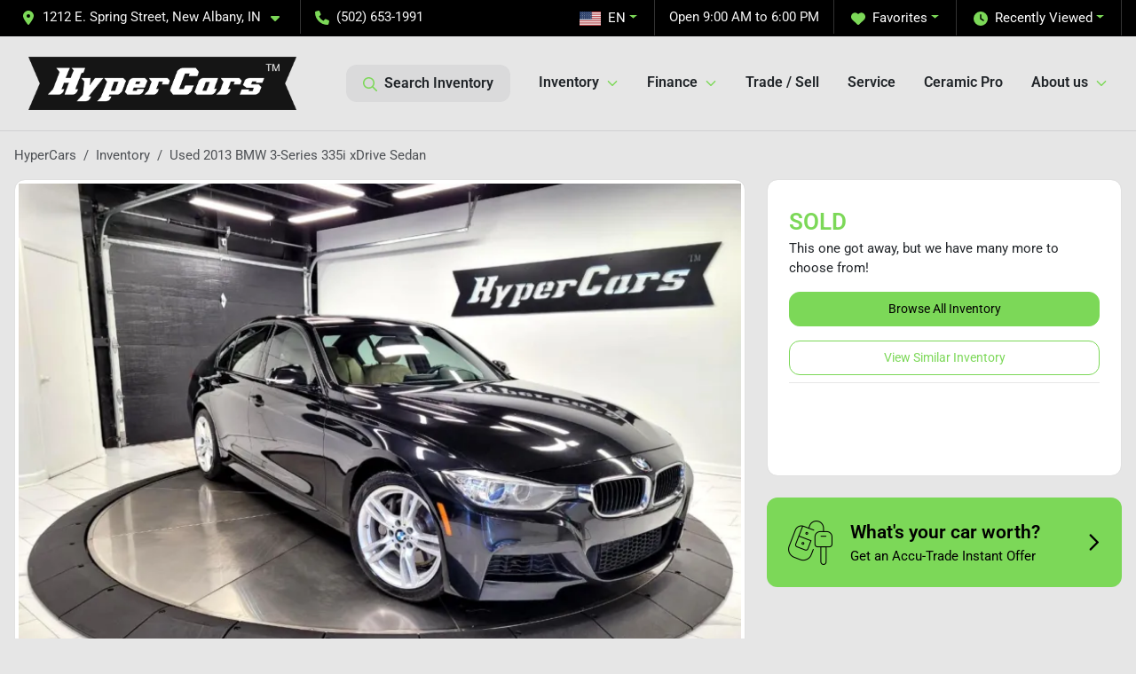

--- FILE ---
content_type: text/html; charset=utf-8
request_url: https://www.hypercars.com/used-cars/2013-bmw-3-series-335i-xdrive-sedan-WBA3B9C50DJ465832
body_size: 28362
content:
<!DOCTYPE html><html lang="en"><head><meta charSet="utf-8" data-next-head=""/><meta name="viewport" content="width=device-width, initial-scale=1.0" class="jsx-3283974545" data-next-head=""/><link rel="icon" href="https://static.overfuel.com/dealers/hypercars/image/favicon-32x32.png" class="jsx-3283974545" data-next-head=""/><link rel="apple-touch-icon" sizes="180x180" href="https://static.overfuel.com/dealers/hypercars/image/apple-touch-icon.png" class="jsx-3283974545" data-next-head=""/><link rel="icon" type="image/png" sizes="192x192" href="https://static.overfuel.com/dealers/hypercars/image/android-chrome-192x192.png" class="jsx-3283974545" data-next-head=""/><link rel="icon" type="image/png" sizes="512x512" href="https://static.overfuel.com/dealers/hypercars/image/android-chrome-512x512.png" class="jsx-3283974545" data-next-head=""/><meta name="format-detection" content="telephone=no,address=no" class="jsx-3283974545" data-next-head=""/><link rel="preload" href="/font/roboto-v48-latin-regular.woff2" as="font" type="font/woff2" crossorigin="anonymous" class="jsx-b1edb5e55a1a9cb8" data-next-head=""/><link rel="preload" href="/font/roboto-v48-latin-600.woff2" as="font" type="font/woff2" crossorigin="anonymous" class="jsx-b1edb5e55a1a9cb8" data-next-head=""/><link rel="preload" href="/font/roboto-v48-latin-900.woff2" as="font" type="font/woff2" crossorigin="anonymous" class="jsx-b1edb5e55a1a9cb8" data-next-head=""/><title data-next-head="">Used 2013 BMW 3-Series 335i xDrive Sedan for sale in New Albany, IN at HyperCars | VIN: WBA3B9C50DJ465832</title><meta name="description" content="Used black 2013 BMW 3-Series 335i xDrive Sedan for sale in New Albany, Indiana at HyperCars | $14,200 | STK# HC-5832" data-next-head=""/><meta property="og:title" content="Used 2013 BMW 3-Series 335i xDrive Sedan for sale in New Albany, IN at HyperCars | VIN: WBA3B9C50DJ465832" data-next-head=""/><meta property="og:site_name" content="HyperCars" data-next-head=""/><meta property="og:type" content="website" data-next-head=""/><meta property="og:url" content="https://www.hypercars.com/used-cars/2013-bmw-3-series-335i-xdrive-sedan-WBA3B9C50DJ465832" data-next-head=""/><meta property="og:description" content="Used black 2013 BMW 3-Series 335i xDrive Sedan for sale in New Albany, Indiana at HyperCars | $14,200 | STK# HC-5832" data-next-head=""/><meta property="og:image" content="https://static.overfuel.com/photos/129/51452/638398044707844924.webp" data-next-head=""/><link rel="canonical" href="https://www.hypercars.com/used-cars/2013-bmw-3-series-335i-xdrive-sedan-WBA3B9C50DJ465832" data-next-head=""/><link rel="preload" href="/_next/static/css/58b43e3c8017d3ba.css" as="style"/><link rel="preload" href="/_next/static/css/b60c7510b0bb27b3.css" as="style"/><script type="application/ld+json" class="jsx-3283974545" data-next-head="">{"@context":"https://schema.org","@type":"Organization","url":"https://www.hypercars.com","logo":"https://static.overfuel.com/dealers/hypercars/image/android-chrome-192x192.png"}</script><link rel="preload" as="image" imageSrcSet="https://static.overfuel.com/dealers/hypercars/image/logo-web.webp?w=384&amp;q=80 1x, https://static.overfuel.com/dealers/hypercars/image/logo-web.webp?w=640&amp;q=80 2x" fetchPriority="high" data-next-head=""/><link rel="preload" as="image" imageSrcSet="https://static.overfuel.com/dealers/hypercars/image/logo-web.webp?w=256&amp;q=80 1x, https://static.overfuel.com/dealers/hypercars/image/logo-web.webp?w=384&amp;q=80 2x" fetchPriority="high" data-next-head=""/><link rel="preload" as="image" imageSrcSet="https://static.overfuel.com/photos/129/51452/638398044707844924.webp?w=1080&amp;q=80 1x, https://static.overfuel.com/photos/129/51452/638398044707844924.webp?w=1920&amp;q=80 2x" fetchPriority="high" data-next-head=""/><script id="gainit" data-nscript="beforeInteractive">
            window.dataLayer = window.dataLayer || [];
            function gtag(){ window.dataLayer.push(arguments); }
            gtag('js', new Date());
            gtag('config', 'G-FYYD69NN3L');
            
          </script><link rel="stylesheet" href="/_next/static/css/58b43e3c8017d3ba.css" data-n-g=""/><link rel="stylesheet" href="/_next/static/css/b60c7510b0bb27b3.css" data-n-p=""/><noscript data-n-css=""></noscript><script defer="" noModule="" src="/_next/static/chunks/polyfills-42372ed130431b0a.js"></script><script id="gatag" src="/gtag/js?id=G-FYYD69NN3L&amp;l=dataLayer" defer="" data-nscript="beforeInteractive"></script><script defer="" src="/_next/static/chunks/8475.47831073e1b6ffaf.js"></script><script defer="" src="/_next/static/chunks/5601.9c144d6328ba2581.js"></script><script defer="" src="/_next/static/chunks/4744.3238be3c0e11f459.js"></script><script defer="" src="/_next/static/chunks/748.c76f477143a8f116.js"></script><script defer="" src="/_next/static/chunks/2056.fe5fbb4ced7daed5.js"></script><script defer="" src="/_next/static/chunks/04ce947b-1a2fb7fb7f4eb2eb.js"></script><script defer="" src="/_next/static/chunks/7115-0e695373b530fcce.js"></script><script defer="" src="/_next/static/chunks/2439-be50dbabb48591ef.js"></script><script defer="" src="/_next/static/chunks/9320-d3cb4c548ab2883c.js"></script><script defer="" src="/_next/static/chunks/655-f32d8bd654120190.js"></script><script defer="" src="/_next/static/chunks/4159-72e26b6c8b5e4fcf.js"></script><script defer="" src="/_next/static/chunks/1646-3e7dd0c8dea625e4.js"></script><script defer="" src="/_next/static/chunks/2033-ccbb47b0b86c3b08.js"></script><script defer="" src="/_next/static/chunks/872.15bd6bfb5d8cdca5.js"></script><script defer="" src="/_next/static/chunks/4610.cb5fe67beaf7f1de.js"></script><script defer="" src="/_next/static/chunks/3014.a9a0b5ab652f98e8.js"></script><script defer="" src="/_next/static/chunks/476.d481209788d7a27f.js"></script><script defer="" src="/_next/static/chunks/8482.8baad0095653a39f.js"></script><script defer="" src="/_next/static/chunks/6985.c321d642c328bfd5.js"></script><script defer="" src="/_next/static/chunks/4851.6e2fd352c54a4585.js"></script><script defer="" src="/_next/static/chunks/1125.b585ff32d6657eb2.js"></script><script src="/_next/static/chunks/webpack-399c606c53bebe87.js" defer=""></script><script src="/_next/static/chunks/framework-77dff60c8c44585c.js" defer=""></script><script src="/_next/static/chunks/main-819ca9995167ee4f.js" defer=""></script><script src="/_next/static/chunks/pages/_app-d70018bfe3524097.js" defer=""></script><script src="/_next/static/chunks/8230-fd615141ef99310a.js" defer=""></script><script src="/_next/static/chunks/7856-db7bf741a0ee53d2.js" defer=""></script><script src="/_next/static/chunks/4587-68b5c796bc85d386.js" defer=""></script><script src="/_next/static/chunks/1423-77cd04bb72d43ce6.js" defer=""></script><script src="/_next/static/chunks/4761-d55ae15e52027e06.js" defer=""></script><script src="/_next/static/chunks/6554-17ce05496a22ed1d.js" defer=""></script><script src="/_next/static/chunks/4204-2d23ae957a7fea54.js" defer=""></script><script src="/_next/static/chunks/8670-5388bb14ca8a6ed3.js" defer=""></script><script src="/_next/static/chunks/5092-e77296cb7b41380d.js" defer=""></script><script src="/_next/static/chunks/2775-3db6e184bc3b7a64.js" defer=""></script><script src="/_next/static/chunks/pages/inventory/%5Bvdp-vehicle-details%5D-061b147a4b8c1ad9.js" defer=""></script><script src="/_next/static/VXEt5V-hA8djczTEMLNu9/_buildManifest.js" defer=""></script><script src="/_next/static/VXEt5V-hA8djczTEMLNu9/_ssgManifest.js" defer=""></script><style id="__jsx-b1edb5e55a1a9cb8">@font-face{font-display:s block;font-family:"Roboto";font-style:normal;font-weight:400;src:url("/font/roboto-v48-latin-regular.woff2")format("woff2")}@font-face{font-display:block;font-family:"Roboto";font-style:normal;font-weight:600;src:url("/font/roboto-v48-latin-600.woff2")format("woff2")}@font-face{font-display:block;font-family:"Roboto";font-style:normal;font-weight:900;src:url("/font/roboto-v48-latin-900.woff2")format("woff2")}body{font-family:"Roboto",system-ui,Arial,sans-serif!important}</style><style id="__jsx-3283974545">:root{--color-primary:#7cd858;--color-secondary:#000;--color-highlight:#4e5155;--persistent-banner-background-color:#7cd858;--persistent-banner-text-color:#212529;--srp-height:75%;--cookie-consent-bg:#343a40;--cookie-consent-text:#fff;--cookie-consent-link:#fff}body{letter-spacing:0;background:#e6e6e6;font-size:.95rem;top:0px!important} #mobile-nav{background:#e6e6e6}#header-nav ul li{position:relative;color:inherit;display:inline-block;padding:1.5rem 1rem;text-transform:none;font-size:16px}#header-nav a.noChildren{color:inherit}.text-primary,svg.text-primary,.blog-article a:not(.btn),.blog-article a:not(.btn):visited{color:var(--color-primary)!important;fill:var(--color-primary)}.blog-article a:not(.btn) svg,.blog-article a:not(.btn):visited svg{fill:var(--color-primary)!important}.bg-preheader{background:#000;color:#f5f5f5}.text-preheader{color:#f5f5f5!important}.bg-preheader i,.bg-preheader svg,.bg-preheader .dropdown-toggle::after{color:#7cd858!important;fill:#7cd858!important}.bg-header{background:#e6e6e6}.bg-footer{background:#000}.bg-heroSearch{background:black;padding:6rem 0;position:relative;overflow-x:clip;-webkit-background-size:cover!important;-moz-background-size:cover!important;-o-background-size:cover!important;background-size:cover!important;background-position:center center;background-repeat:no-repeat}.bg-heroSearch #hero-img{left:0;bottom:0}.text-highlight{color:#4e5155!important}.btn-outline-primary,.btn-outline-primary:hover{border-color:var(--color-primary);color:var(--color-primary)}.btn-outline-primary svg,.btn-outline-primary:hover svg,.btn-link svg{fill:var(--color-primary)}#top-banner svg{fill:#fff!important}.btn-outline-primary:focus{color:inherit}.btn-default:active{color:white!important}.btn-default:active svg{fill:white}.btn-link.show svg{fill:white!important}.btn-link.show::after{color:#fff!important}.cElement a,.cElement a:hover{color:var(--color-primary)}.cElement a.btn:not(.btn-outline-primary):not(.btn-primary){color:#fff}.split-boxes{background-image:linear-gradient(90deg,var(--color-secondary),var(--color-secondary)50%,var(--color-primary)0,var(--color-primary))}.img-srp-container:before{display:block;content:"";width:100%;padding-top:75%}.btn-outline-primary:disabled{color:var(--color-primary)!important;border-color:var(--color-primary)!important}.aiBg{position:relative;background:linear-gradient(90deg,var(--color-primary),#ccc);border-radius:14px;padding:2px}.aiBg input{border:0!important;z-index:5}.react-datepicker__day--selected,.react-datepicker__day--in-selecting-range,.react-datepicker__day--in-range,.react-datepicker__month-text--selected,.react-datepicker__month-text--in-selecting-range,.react-datepicker__month-text--in-range,.react-datepicker__quarter-text--selected,.react-datepicker__quarter-text--in-selecting-range,.react-datepicker__quarter-text--in-range,.react-datepicker__year-text--selected,.react-datepicker__year-text--in-selecting-range,.react-datepicker__year-text--in-range,.react-datepicker__day--keyboard-selected:hover,.react-datepicker__month-text--keyboard-selected:hover,.react-datepicker__quarter-text--keyboard-selected:hover,.react-datepicker__year-text--keyboard-selected:hover{background-color:var(--color-primary);color:white}.text-secondary{color:var(--color-secondary)!important}.ribbon span{background-color:var(--color-primary)!important}.border-primary,html:not([dir=rtl]) .border-primary,html[dir=rtl] .border-primary{border-color:var(--color-primary)!important}.drag-active{border:1px dashed var(--color-primary)!important}.progress-bar,.bg-primary,.badge-primary,.btn-primary,.nav-pills .nav-link.active,.nav-pills .nav-link.active:hover,.nav-pills .nav-link.active:focus,.btn-check:checked+.btn,.btn.active,.btn.show,.btn:first-child:active,:not(.btn-check)+.btn:active{background-color:var(--color-primary)!important}.btn-primary,.btn-check:checked+.btn,.btn.active,.btn.show,.btn:first-child:active,:not(.btn-check)+.btn:active{border-color:var(--color-primary)!important}.btn-secondary{background-color:var(--color-secondary)!important;border-color:var(--color-secondary)!important}.btn-secondary:focus,.btn-secondary.focus{border-color:var(--color-secondary)!important}.btn-primary:focus,.btn-primary.focus{border-color:var(--color-primary)!important}.btn-primary.disabled,.btn-primary:disabled{border-color:var(--color-primary)!important;background:var(--color-primary)!important}.border-theme,.btn-group .btn-primary,.input-group-prepend .btn-primary,.input-group-append .btn-primary{border-color:var(--color-primary)!important}.rdp-button:focus:not([disabled]),.rdp-button:active:not([disabled]){background-color:#f5f5f5!important;border-color:var(--color-primary)!important}.rdp-day_selected:not([disabled]),.rdp-day_selected:focus:not([disabled]),.rdp-day_selected:active:not([disabled]),.rdp-day_selected:hover:not([disabled]){background-color:var(--color-primary)!important}.btn-group .active svg{color:var(--color-primary)!important}#header-nav ul li::after{border-color:var(--color-primary)!important}.bg-secondary,.badge-secondary{background-color:var(--color-secondary)!important;color:white!important}#languagedropdown{color:#f5f5f5;text-decoration:none;margin-top:-3px}.goog-te-combo{width:100%;background:#000!important;color:#f5f5f5!important;border:none;font-size:.9rem!important;font-family:inherit!important;margin:1px 0!important;-webkit-appearance:none}#persistent_banner_desktop,#persistent_banner_mobile,#persistent_banner_desktop a,#persistent_banner_mobile a{background-color:#7cd858;z-index:5;color:#212529!important}.gg-app{z-index:1!important}@media(max-width:575px){.bg-heroSearch #hero-img-mobile{object-fit:cover;width:100%!important;height:100%!important;top:0}
        }@media(min-width:576px){.bg-heroSearch{padding:7rem 0;position:relative;background-image:url("https://static.overfuel.com/dealers/hypercars/image/hypercars_hero_2024-09-05.webp");-webkit-background-size:cover!important;-moz-background-size:cover!important;-o-background-size:cover!important;background-size:cover!important;background-position:top center;background-repeat:no-repeat}.srpCardLocation{cursor:default!important}.srpCardLocation .fa-phone{display:none!important}}#top-banner {background-color: #7cd858 !important; }
        
        .ofa-.rotating-cta .ofa-hands-holding-dollar { display: block; width: 100%; height: 76px; background: url(https://static.overfuel.com/dealers/hypercars/image/custom-srp-financing-icon.webp) no-repeat center center; background-size: auto 100%; }
.rotating-cta .ofa-hands-holding-dollar::before { display: none; }
.ribbon span { background: #000 !important; }
.hasVideo .ribbon { display: none !important; } 

#ultimate-protection {
    width: 157px;
    height: 90px;
    position: absolute;
    top: 0;
    right: -1rem;
    background: url(https://static.overfuel.com/dealers/hypercars/image/hc-protection.webp);
    background-size: 100%;
}

#best-value {
    width: 157px;
    height: 90px;
    position: absolute;
    top: 0;
    right: -1rem;
    background: url(https://static.overfuel.com/dealers/hypercars/image/hc-value.webp);
    background-size: 100%;
}

.bg-primary,
.btn-primary,
.btn-primary:hover,
.btn-default,
.btn-default:hover,
.badge-primary,
#home-search-wrapper .text-primary,
#desktop-search .text-primary,
.btn-primary .text-white,
.bg-primary .text-white,
#vdp-trade-cta.text-white,
#top-banner .text-white { color: #000 !important }

.bg-primary svg,
.btn-primary svg,
#top-banner .text-white svg,
#vdp-trade-cta svg { fill: #000 !important; }

.cCard .btn { background-color: #000 !important; color: #fff !important; }

.vc-popular, .vc-hold { left:auto !important; right: 10px; }

@media (max-width: 575px) {
	.bg-heroSearch { padding: 3.5rem 0; }
}

#vdpctas span svg { fill: #000 !important; }
#vdpctas a[data-cy="btn-Roadster"] { background-color: #c9c9c9 !important; color: #000 !important; }

#payment-form #button-text {
    color: transparent;
    font-size: 0;
    line-height: 0;
}
#payment-form #button-text .faIcon {
    float: left;
    margin-top: 4px;
}
#payment-form #button-text::after {
    content: 'Reserve Now';
    display: inline-block;
    color: black;
    font-size: 16px;
    margin-top: 11px;
    float: left;
}

.route-vdp .card-footer h2.h4.my-0.pt-3.font-weight-bold.d-inline-block.mb-3 { display: none !important; }

/* Shipping Quote - hide all options except base-enclosed */
.shipping_base,
.shipping_express,
.shipping_express___enclosed_trailer { display: none !important; }

        

        
      </style><style id="__jsx-4008159015">.container-fluid{max-width:2548px!important}#desktop-search{width:100%}#header-nav ul li,#search_desktop{font-weight:600}#header-nav ul li ul{top:3.5rem;border-radius:12px}#header-nav ul>li:last-of-type{padding-right:0!important}#header-nav ul li ul li{font-weight:normal!important}.searchInventory{border-color:#E8E8E8!important;padding:1.5rem 1rem}.searchInventory svg{fill:#7cd858}#googletranslate{padding-top:.6rem}.route-home #persistent-search{display:none}.card{overflow:hidden;border:1px solid transparent!important;box-shadow:0 0 0!important;border:1px solid#e1e1e1!important;border-radius:12px!important}.card-header{border-radius:12px 12px 0 0!important}.card-footer:last-child{border-radius:0 0 12px 12px!important}.rounded,.btn,input,.form-control,#home-search-wrapper,.custom-select{border-radius:12px!important}.rounded_bottom{border-bottom-left-radius:12px;border-bottom-right-radius:12px}.btn-group .btn:first-child{border-radius:12px 0 0 12px!important}.btn-group .btn:last-child{border-radius:0 12px 12px 0!important}.btn-group .btn{border-radius:0!important}.btn-group .btn.active{border-color:#7cd858!important}.input-group>.form-control:not(.border-radius-0):not(:first-child),.input-group>.custom-select:not(.border-radius-0):not(:first-child){border-radius:0 12px 12px 0!important}.input-group>.input-group-text.prepend:first-of-type{border-radius:12px 0 0 12px!important}.input-group>.input-group-text.append:last-of-type{border-radius:0 12px 12px 0!important}.border-radius-0{border-radius:0 0 0 0!important;border-bottom-right-radius:0!important;border-bottom-left-radius:0!important;border-top-right-radius:0!important;border-top-left-radius:0!important}.accordion-item:first-of-type{border-radius:12px 12px 0 0!important}.accordion-item:last-of-type{border-radius:0 0 12px 12px!important}</style></head><body> <link rel="preload" as="image" imageSrcSet="https://static.overfuel.com/dealers/hypercars/image/logo-web.webp?w=384&amp;q=80 1x, https://static.overfuel.com/dealers/hypercars/image/logo-web.webp?w=640&amp;q=80 2x" fetchPriority="high"/><link rel="preload" as="image" imageSrcSet="https://static.overfuel.com/dealers/hypercars/image/logo-web.webp?w=256&amp;q=80 1x, https://static.overfuel.com/dealers/hypercars/image/logo-web.webp?w=384&amp;q=80 2x" fetchPriority="high"/><link rel="preload" as="image" imageSrcSet="https://static.overfuel.com/photos/129/51452/638398044707844924.webp?w=1080&amp;q=80 1x, https://static.overfuel.com/photos/129/51452/638398044707844924.webp?w=1920&amp;q=80 2x" fetchPriority="high"/><div id="__next"><script type="application/ld+json" class="jsx-3283974545">{"@context":"https://schema.org","@type":["AutoDealer","LocalBusiness"],"name":"HyperCars","image":"https://static.overfuel.com/dealers/hypercars/image/hypercars_hero_2024-09-05.webp","@id":"https://www.hypercars.com/#organization","url":"https://www.hypercars.com/","telephone":"+15026531991","address":{"@type":"PostalAddress","streetAddress":"1212 E. Spring Street","addressLocality":"New Albany","addressRegion":"IN","postalCode":"47150","addressCountry":"US"},"geo":{"@type":"GeoCoordinates","latitude":38.2900649,"longitude":-85.8112113},"openingHoursSpecification":[{"@type":"OpeningHoursSpecification","dayOfWeek":"Monday","opens":"09:00","closes":"18:00"},{"@type":"OpeningHoursSpecification","dayOfWeek":"Tuesday","opens":"09:00","closes":"18:00"},{"@type":"OpeningHoursSpecification","dayOfWeek":"Wednesday","opens":"09:00","closes":"18:00"},{"@type":"OpeningHoursSpecification","dayOfWeek":"Thursday","opens":"09:00","closes":"18:00"},{"@type":"OpeningHoursSpecification","dayOfWeek":"Friday","opens":"09:00","closes":"18:00"},{"@type":"OpeningHoursSpecification","dayOfWeek":"Saturday","opens":"09:00","closes":"15:00"}],"sameAs":["https://www.facebook.com/HyperCars.us/","https://www.instagram.com/hypercars.us/","https://www.youtube.com/channel/UCI7HjJ1zbeb6iOpLQydJbyA"],"aggregateRating":{"@type":"AggregateRating","ratingValue":4.9,"reviewCount":1452},"hasMap":"https://maps.google.com/?q=1212+E.+Spring+Street+New+Albany+IN+47150","contactPoint":[{"@type":"ContactPoint","contactType":"Sales","telephone":"+15026531991","availableLanguage":["English","Spanish"],"areaServed":"US"}],"knowsAbout":["used cars","trade-in","auto financing","vehicle service"]}</script><div translate="no" class="jsx-3283974545 notranslate"><div id="google_translate_element" style="display:none" class="jsx-3283974545"></div></div><div class="mode-undefined full_width route-vdp"><header role="banner" class="d-none d-xl-block " id="header-desktop"><div class="border-bottom bg-preheader text-preheader theme-dark"><div class="container-fluid"><div class="row"><div class="col"><div class="py-2 ps-2 pe-3 d-inline-block cursor-pointer border-end position-relative locationDropdown" role="button" data-cy="header-location-dropdown"><span class="d-inline-block faIcon ofa-solid ofa-location-dot me-2"><svg height="16" width="16" fill="inherit"><use xlink:href="/solid.svg#location-dot"></use></svg></span><span class="d-inline-block me-1 notranslate">1212 E. Spring Street, New Albany, IN<span class="d-inline-block faIcon ofa-solid ofa-caret-down ms-2"><svg height="16" width="16" fill="inherit"><use xlink:href="/solid.svg#caret-down"></use></svg></span></span></div><div class="py-2  px-3 d-inline-block "><span data-cy="header-phone" role="button" class="text-preheader"><span class="d-inline-block faIcon ofa-solid ofa-phone me-2"><svg height="16" width="16" fill="inherit"><use xlink:href="/solid.svg#phone"></use></svg></span>(502) 653-1991</span></div><div class="float-end py-2 text-end border-end"><div class="dropdown"><button type="button" id="recents" aria-expanded="false" class="py-0 text-decoration-none text-white dropdown-toggle btn btn-link"><span class="d-inline-block faIcon ofa-solid ofa-clock me-2 float-start mt-0"><svg height="16" width="16" fill="inherit"><use xlink:href="/solid.svg#clock"></use></svg></span>Recently Viewed</button></div></div><div class="float-end py-2 border-end text-end"><div class="dropdown"><button type="button" id="favorites" aria-expanded="false" class="py-0 text-decoration-none text-white dropdown-toggle btn btn-link"><span class="d-inline-block faIcon ofa-solid ofa-heart me-2"><svg height="16" width="16" fill="inherit"><use xlink:href="/solid.svg#heart"></use></svg></span>Favorites</button></div></div><div class="py-2 px-3 float-end text-end border-end" id="currentLocation"><span>Open 9:00 AM to 6:00 PM</span></div><div class="float-end py-2 border-end text-end"></div></div></div></div></div><div class="px-3 border-bottom bg-header position-relative py-2" id="interior_header"><div class="container-fluid"><div class="d-flex align-items-center"><a title="HyperCars" id="logo-link" href="/"><img alt="HyperCars" id="logo" fetchPriority="high" loading="eager" width="302" height="60" decoding="async" data-nimg="1" style="color:transparent" srcSet="https://static.overfuel.com/dealers/hypercars/image/logo-web.webp?w=384&amp;q=80 1x, https://static.overfuel.com/dealers/hypercars/image/logo-web.webp?w=640&amp;q=80 2x" src="https://static.overfuel.com/dealers/hypercars/image/logo-web.webp?w=640&amp;q=80"/></a><div class="ms-auto" id="header-nav"><ul><li class="searchInventory"><button type="button" id="search_desktop" title="Browse Inventory" class="text-decoration-none text-dark bg-light btn btn-link"><span class="d-inline-block faIcon ofa-regular ofa-magnifying-glass me-2"><svg height="16" width="16" fill="inherit"><use xlink:href="/regular.svg#magnifying-glass"></use></svg></span>Search Inventory</button></li><li class="cursor-pointer">Inventory<span class="d-inline-block faIcon ofa-regular ofa-angle-down ms-2 text-primary"><svg height="15" width="14" fill="#7cd858"><use xlink:href="/regular.svg#angle-down"></use></svg></span><ul><li class="cursor-pointer"><a target="_self" title="All inventory" class="" href="/inventory">All inventory</a></li><li class="cursor-pointer"><a target="_self" title="Cars" class="" href="/cars">Cars</a></li><li class="cursor-pointer"><a target="_self" title="Trucks" class="" href="/trucks">Trucks</a></li><li class="cursor-pointer"><a target="_self" title="SUVs" class="" href="/suvs">SUVs</a></li></ul></li><li class="cursor-pointer">Finance<span class="d-inline-block faIcon ofa-regular ofa-angle-down ms-2 text-primary"><svg height="15" width="14" fill="#7cd858"><use xlink:href="/regular.svg#angle-down"></use></svg></span><ul><li class="cursor-pointer"><a target="_self" title="Apply online" class="" href="/car-loan">Apply online</a></li><li class="cursor-pointer"><a target="_self" title="Car loan calculator" class="" href="/car-loan-calculator">Car loan calculator</a></li><li class="cursor-pointer"><a target="_self" title="Get pre-qualified with Capital One (no impact to your credit score)" class="" href="/capital-one-prequalify-then-shop">Get pre-qualified with Capital One (no impact to your credit score)</a></li><li class="cursor-pointer"><a target="_self" title="Bitcoin accepted here" class="" href="/inventory">Bitcoin accepted here</a></li></ul></li><li class="cursor-pointer"><a target="_self" title="Trade / Sell" class="noChildren" href="/accu-trade">Trade / Sell</a></li><li class="cursor-pointer"><a target="_self" title="Service" class="noChildren" href="/schedule-service">Service</a></li><li class="cursor-pointer"><a target="_self" title="Ceramic Pro" class="noChildren" href="/ceramic-pro">Ceramic Pro</a></li><li class="cursor-pointer">About us<span class="d-inline-block faIcon ofa-regular ofa-angle-down ms-2 text-primary"><svg height="15" width="14" fill="#7cd858"><use xlink:href="/regular.svg#angle-down"></use></svg></span><ul><li class="cursor-pointer"><a target="_self" title="About us" class="" href="/about-us">About us</a></li><li class="cursor-pointer"><a target="_self" title="Join our team" class="" href="/join-our-team">Join our team</a></li><li class="cursor-pointer"><a target="_self" title="Directions" class="" href="/directions">Directions</a></li></ul></li></ul></div></div><div class="clearfix"></div></div></div><div id="openclosed" class="bg-secondary py-2 px-3 text-white text-center d-none">Open from 9:00 AM to 6:00 PM</div></header><div id="mobile-nav" class="border-bottom border-bottom d-xl-none position-fixed d-flex align-items-center w-100"><div class="d-flex w-100 align-items-center " id="mobile-header"><div class="text-left w-100 ps-2" id="mobile-logo"><img alt="HyperCars" fetchPriority="high" loading="eager" width="145" height="50" decoding="async" data-nimg="1" style="color:transparent" srcSet="https://static.overfuel.com/dealers/hypercars/image/logo-web.webp?w=256&amp;q=80 1x, https://static.overfuel.com/dealers/hypercars/image/logo-web.webp?w=384&amp;q=80 2x" src="https://static.overfuel.com/dealers/hypercars/image/logo-web.webp?w=384&amp;q=80"/></div><div class="my-0 ms-auto mobilePhone px-2 "><span class="d-inline-block faIcon ofa-solid ofa-phone h3 my-0"><svg height="25" width="25" fill="#7cd858"><use xlink:href="/solid.svg#phone"></use></svg></span></div><div class="text-end ps-2 "><span class="d-inline-block faIcon ofa-solid ofa-bars h2 me-1 mb-0 mt-n1"><svg height="29" width="29" fill="#7cd858"><use xlink:href="/solid.svg#bars"></use></svg></span></div></div></div><div style="height:63px" class="d-block d-xl-none" id="mobile-nav-spacer"></div><script type="application/ld+json">{"@context":"https://schema.org/","@type":["Product","Car"],"name":"2013 BMW 3-Series 335i xDrive Sedan","image":"https://static.overfuel.com/photos/129/51452/638398044707844924.webp","vehicleIdentificationNumber":"WBA3B9C50DJ465832","offers":{"@type":"Offer","priceCurrency":"USD","price":14200,"availability":"https://schema.org/OutOfStock","priceValidUntil":"2026-02-20"},"additionalProperty":[{"@type":"PropertyValue","name":"Horsepower","value":"300 hp"},{"@type":"PropertyValue","name":"Torque","value":"300 lb-ft"},{"@type":"PropertyValue","name":"Fuel Economy (City)","value":"20 MPG"},{"@type":"PropertyValue","name":"Fuel Type","value":"Gasoline"},{"@type":"PropertyValue","name":"Transmission","value":"6 Speed Manual"},{"@type":"PropertyValue","name":"Drive Type","value":"AWD"}],"itemCondition":"https://schema.org/UsedCondition","description":"Pre-owned 2013 BMW 3-Series 335i xDrive Sedan in New Albany, IN","brand":{"@type":"Brand","name":"BMW"},"model":"3-Series","vehicleConfiguration":"335i xDrive Sedan","vehicleModelDate":2013,"mileageFromOdometer":{"@type":"QuantitativeValue","value":143055,"unitCode":"SMI"},"color":"Black","vehicleInteriorColor":"Beige","vehicleInteriorType":"Standard","bodyType":"sedan","vehicleEngine":{"@type":"EngineSpecification","fuelType":"Gasoline"},"vehicleTransmission":"Manual","numberOfDoors":4,"driveWheelConfiguration":"https://schema.org/AllWheelDriveConfiguration"}</script><div class="my-3 d-none d-xl-block container"><ol class="breadcrumb my-3 d-none d-xl-flex" itemScope="" itemType="https://schema.org/BreadcrumbList"><li class="breadcrumb-item notranslate" itemProp="itemListElement" itemScope="" itemType="https://schema.org/ListItem"><a itemProp="item" href="/"><span itemProp="name">HyperCars</span></a><meta itemProp="position" content="1"/></li><li class="breadcrumb-item" itemProp="itemListElement" itemScope="" itemType="https://schema.org/ListItem"><a title="Inventory" itemProp="item" href="/inventory"><span itemProp="name">Inventory</span></a><meta itemProp="position" content="2"/></li><li class="breadcrumb-item active" itemProp="itemListElement" itemScope="" itemType="https://schema.org/ListItem"><span itemProp="name">Used 2013 BMW 3-Series 335i xDrive Sedan</span><meta itemProp="position" content="3"/></li></ol></div><main role="main" class="mt-3 mb-3 mb-sm-5 vdp_pre-owned make_bmw body_sedan no-discount  container"><div class="row"><div class="col-xl-8"><div class="bg-white card"><div class="py-0 px-0 py-sm-1 px-sm-1 card-body"><div class="p-0 p-lg-1 photoCount1"><img alt="2013 BMW 3-Series 335i xDrive Sedan for sale in New Albany, IN" fetchPriority="high" loading="eager" width="926" height="694" decoding="async" data-nimg="1" class="img-fluid" style="color:transparent" srcSet="https://static.overfuel.com/photos/129/51452/638398044707844924.webp?w=1080&amp;q=80 1x, https://static.overfuel.com/photos/129/51452/638398044707844924.webp?w=1920&amp;q=80 2x" src="https://static.overfuel.com/photos/129/51452/638398044707844924.webp?w=1920&amp;q=80"/></div></div><div class="border-top py-2 border-bottom card-footer"><div><div class="text-start"><div class="ms-auto float-xl-end mt-2"><button type="button" style="display:none" class="spin-car btn btn-primary"><span class="d-inline-block faIcon ofa-solid ofa-circle-play me-2"><svg height="16" width="16" fill="inherit"><use xlink:href="/solid.svg#circle-play"></use></svg></span>360° walk-around</button></div><h1 data-cy="vehicle-title" class="h3 mt-0 mb-2 font-weight-bold notranslate">2013 BMW 3-Series 335i xDrive Sedan</h1><div class="vdp-miles">143,055 miles</div><div class="d-none" id="td_year">2013</div><div class="d-none" id="td_make">BMW</div><div class="d-none" id="td_model">3-Series</div></div></div></div><div class="d-block bg-white d-xl-none pb-2 card-footer"><p class="font-weight-bold text-xlarge mt-1 mb-0"><span class="text-primary">SOLD</span></p><p>This one got away, but we have many more to choose from!</p><a title="Browse Inventory" class="btn btn-primary w-100 mb-3" href="/inventory?utm_source=website&amp;utm_medium=internallink&amp;utm_campaign=sold-inventory&amp;utm_id=WBA3B9C50DJ465832">Browse All Inventory</a><a title="View Similar Inventory" class="btn btn-outline-primary w-100 mb-2" href="/used-cars/2013-bmw-3-series-335i-xdrive-sedan-WBA3B9C50DJ465832#relatedvehicles?utm_source=website&amp;utm_medium=internallink&amp;utm_campaign=sold-inventory&amp;utm_id=WBA3B9C50DJ465832">View Similar Inventory</a><div class="cargurus-container px-3 pb-3 border-top text-center"><span data-cg-vin="WBA3B9C50DJ465832" data-cg-price="14200"></span></div></div><div class="d-block d-xl-none bg-white text-center p-0 card-footer"></div><div class="px-4 py-3 bg-lighter font-weight-bold card-footer"><div class="d-flex align-items-center row"><div class="text-center text-md-start col-md-8 col-12"><h2 class="h5 my-0 font-weight-bold">2013 BMW 3-Series 335i xDrive Sedan<!-- --> Details</h2></div><div class="text-center text-md-end col-md-4 col-12"></div></div></div><div class="px-4 py-3 bg-white card-footer"><div class="row"><div class="col-sm-6"><table class="table card-table table-borderless inventory-table vehicledetails"><tbody><tr class="ps-0 tr_condition"><td width="50%"><b>Condition</b></td><td class="pe-0">Pre-owned</td></tr><tr class="ps-0 notranslate tr_body"><td width="50%"><b>Body Type</b></td><td class="pe-0">Sedan</td></tr><tr class="ps-0 tr_trim"><td width="50%"><b>Trim</b></td><td class="pe-0">335i xDrive Sedan</td></tr><tr class="ps-0 tr_stocknumber"><td width="50%"><b>Stock #</b></td><td class="pe-0">HC-5832</td></tr><tr class="ps-0 notranslate tr_vin"><td width="50%"><b>VIN</b></td><td class="pe-0"><span data-vin="WBA3B9C50DJ465832">WBA3B9C50DJ465832</span></td></tr><tr class="ps-0 tr_exteriorcolor"><td width="50%"><b>Exterior Color</b></td><td class="pe-0"><span class="colorIndicator ms-0 me-1" style="background-color:Black"></span>Black</td></tr><tr class="ps-0 tr_interiorcolor"><td width="50%"><b>Interior Color</b></td><td class="pe-0"><span class="colorIndicator ms-0 me-1" style="background-color:Beige"></span>Tan</td></tr></tbody></table></div><div class="col-sm-6"><table class="table card-table table-borderless inventory-table vehicledetails"><tbody><tr class="ps-0 tr_drivetrain"><td width="50%"><b>Drivetrain</b></td><td class="pe-0">AWD</td></tr><tr class="ps-0 tr_maxhorsepower"><td width="50%"><b>Horsepower</b></td><td class="pe-0">300 hp @ 5800 RPM</td></tr><tr class="ps-0 tr_maxtorque"><td width="50%"><b>Torque</b></td><td class="pe-0">300 lb-ft @ 1200 RPM</td></tr><tr class="ps-0 tr_fuel"><td width="50%"><b>Fuel Type</b></td><td class="pe-0">Gasoline</td></tr><tr class="ps-0 tr_mpgcity"><td width="50%"><b>Fuel Economy</b></td><td class="pe-0">20<!-- --> City / <!-- -->28<!-- --> Hwy</td></tr><tr class="ps-0 tr_transmission"><td width="50%"><b>Transmission</b></td><td class="pe-0">6 Speed Manual</td></tr><tr class="ps-0 tr_engine"><td width="50%"><b>Engine</b></td><td class="pe-0">3.0L 6-Cylinder DOHC 24V Turbocharged</td></tr></tbody></table></div></div></div><div class="px-4 py-3 bg-lighter font-weight-bold card-footer"><h2 class="text-small my-0 font-weight-bold">2013 BMW 3-Series 335i xDrive Sedan<!-- --> Key Features</h2></div><div class="text-start p-0 bg-lighter card-footer"><div class="no-gutters px-3 pt-3 pt-sm-0 pb-0 pb-sm-3 row"><div class="pt-0 px-0 px-sm-2 pt-sm-3  col-sm-4 col-12"><div class="p-3 mb-2 mb-sm-0 bg-white border rounded text-nowrap"><div class="text-truncate"><img alt="Automatic climate control" loading="lazy" width="18" height="18" decoding="async" data-nimg="1" class="opacity-50 tile-img d-inline-block float-start me-2" style="color:transparent" srcSet="https://static.overfuel.com/images/features/automatic-climate-control.png?w=32&amp;q=80 1x, https://static.overfuel.com/images/features/automatic-climate-control.png?w=48&amp;q=80 2x" src="https://static.overfuel.com/images/features/automatic-climate-control.png?w=48&amp;q=80"/>Automatic climate control</div></div></div><div class="pt-0 px-0 px-sm-2 pt-sm-3  col-sm-4 col-12"><div class="p-3 mb-2 mb-sm-0 bg-white border rounded text-nowrap"><div class="text-truncate"><img alt="Bluetooth" loading="lazy" width="18" height="18" decoding="async" data-nimg="1" class="opacity-50 tile-img d-inline-block float-start me-2" style="color:transparent" srcSet="https://static.overfuel.com/images/features/bluetooth.png?w=32&amp;q=80 1x, https://static.overfuel.com/images/features/bluetooth.png?w=48&amp;q=80 2x" src="https://static.overfuel.com/images/features/bluetooth.png?w=48&amp;q=80"/>Bluetooth</div></div></div><div class="pt-0 px-0 px-sm-2 pt-sm-3  col-sm-4 col-12"><div class="p-3 mb-2 mb-sm-0 bg-white border rounded text-nowrap"><div class="text-truncate"><img alt="Fog lights" loading="lazy" width="18" height="18" decoding="async" data-nimg="1" class="opacity-50 tile-img d-inline-block float-start me-2" style="color:transparent" srcSet="https://static.overfuel.com/images/features/fog-lights.png?w=32&amp;q=80 1x, https://static.overfuel.com/images/features/fog-lights.png?w=48&amp;q=80 2x" src="https://static.overfuel.com/images/features/fog-lights.png?w=48&amp;q=80"/>Fog lights</div></div></div><div class="pt-0 px-0 px-sm-2 pt-sm-3  col-sm-4 col-12"><div class="p-3 mb-2 mb-sm-0 bg-white border rounded text-nowrap"><div class="text-truncate"><img alt="Memory seats" loading="lazy" width="18" height="18" decoding="async" data-nimg="1" class="opacity-50 tile-img d-inline-block float-start me-2" style="color:transparent" srcSet="https://static.overfuel.com/images/features/memory-seats.png?w=32&amp;q=80 1x, https://static.overfuel.com/images/features/memory-seats.png?w=48&amp;q=80 2x" src="https://static.overfuel.com/images/features/memory-seats.png?w=48&amp;q=80"/>Memory seats</div></div></div><div class="pt-0 px-0 px-sm-2 pt-sm-3  col-sm-4 col-12"><div class="p-3 mb-2 mb-sm-0 bg-white border rounded text-nowrap"><div class="text-truncate"><img alt="Push start" loading="lazy" width="18" height="18" decoding="async" data-nimg="1" class="opacity-50 tile-img d-inline-block float-start me-2" style="color:transparent" srcSet="https://static.overfuel.com/images/features/push-start.png?w=32&amp;q=80 1x, https://static.overfuel.com/images/features/push-start.png?w=48&amp;q=80 2x" src="https://static.overfuel.com/images/features/push-start.png?w=48&amp;q=80"/>Push start</div></div></div><div class="pt-0 px-0 px-sm-2 pt-sm-3  col-sm-4 col-12"><div class="p-3 mb-2 mb-sm-0 bg-white border rounded text-nowrap"><div class="text-truncate"><img alt="Rain sensing wipers" loading="lazy" width="18" height="18" decoding="async" data-nimg="1" class="opacity-50 tile-img d-inline-block float-start me-2" style="color:transparent" srcSet="https://static.overfuel.com/images/features/rain-sensing-wipers.png?w=32&amp;q=80 1x, https://static.overfuel.com/images/features/rain-sensing-wipers.png?w=48&amp;q=80 2x" src="https://static.overfuel.com/images/features/rain-sensing-wipers.png?w=48&amp;q=80"/>Rain sensing wipers</div></div></div><div class="pt-0 px-0 px-sm-2 pt-sm-3  col-sm-4 col-12"><div class="p-3 mb-2 mb-sm-0 bg-white border rounded text-nowrap"><div class="text-truncate"><img alt="Satellite radio ready" loading="lazy" width="18" height="18" decoding="async" data-nimg="1" class="opacity-50 tile-img d-inline-block float-start me-2" style="color:transparent" srcSet="https://static.overfuel.com/images/features/satellite-radio-ready.png?w=32&amp;q=80 1x, https://static.overfuel.com/images/features/satellite-radio-ready.png?w=48&amp;q=80 2x" src="https://static.overfuel.com/images/features/satellite-radio-ready.png?w=48&amp;q=80"/>Satellite radio ready</div></div></div><div class="pt-0 px-0 px-sm-2 pt-sm-3  col-sm-4 col-12"><div class="p-3 mb-2 mb-sm-0 bg-white border rounded text-nowrap"><div class="text-truncate"><img alt="Side impact airbags" loading="lazy" width="18" height="18" decoding="async" data-nimg="1" class="opacity-50 tile-img d-inline-block float-start me-2" style="color:transparent" srcSet="https://static.overfuel.com/images/features/side-impact-airbags.png?w=32&amp;q=80 1x, https://static.overfuel.com/images/features/side-impact-airbags.png?w=48&amp;q=80 2x" src="https://static.overfuel.com/images/features/side-impact-airbags.png?w=48&amp;q=80"/>Side impact airbags</div></div></div><div class="pt-0 px-0 px-sm-2 pt-sm-3  col-sm-4 col-12"><div class="p-3 mb-2 mb-sm-0 bg-white border rounded text-nowrap"><div class="text-truncate"><img alt="Sunroof/moonroof" loading="lazy" width="18" height="18" decoding="async" data-nimg="1" class="opacity-50 tile-img d-inline-block float-start me-2" style="color:transparent" srcSet="https://static.overfuel.com/images/features/sunroof-moonroof.png?w=32&amp;q=80 1x, https://static.overfuel.com/images/features/sunroof-moonroof.png?w=48&amp;q=80 2x" src="https://static.overfuel.com/images/features/sunroof-moonroof.png?w=48&amp;q=80"/>Sunroof/moonroof</div></div></div><div class="pt-0 px-0 px-sm-2 pt-sm-3 d-none col-sm-4 col-12"><div class="p-3 mb-2 mb-sm-0 bg-white border rounded text-nowrap"><div class="text-truncate"><img alt="Xenon headlights" loading="lazy" width="18" height="18" decoding="async" data-nimg="1" class="opacity-50 tile-img d-inline-block float-start me-2" style="color:transparent" srcSet="https://static.overfuel.com/images/features/xenon-headlights.png?w=32&amp;q=80 1x, https://static.overfuel.com/images/features/xenon-headlights.png?w=48&amp;q=80 2x" src="https://static.overfuel.com/images/features/xenon-headlights.png?w=48&amp;q=80"/>Xenon headlights</div></div></div></div><div class="mb-3 text-center cursor-pointer">Show all 10 features<span class="d-inline-block faIcon ofa-regular ofa-chevron-down ms-2 text-primary"><svg height="16" width="16" fill="#7cd858"><use xlink:href="/regular.svg#chevron-down"></use></svg></span></div></div><div class="px-4 pt-3 dealer-notes card-footer"><div class="cursor-pointer font-weight-bold"><h2 class="text-small my-0 font-weight-bold d-inline-block">Notes</h2><span class="d-inline-block faIcon ofa-regular ofa-angle-up text-primary float-end "><svg height="16" width="16" fill="#7cd858"><use xlink:href="/regular.svg#angle-up"></use></svg></span></div><h2 id="dealer-notes-h2-title" class="h4 my-0 pt-3 font-weight-bold d-inline-block mb-3">Used<!-- --> <!-- -->2013 BMW 3-Series 335i xDrive Sedan<!-- --> for sale<span> in <!-- -->New Albany<!-- -->, <!-- -->IN</span></h2><div>Manual transmission, premium leather interior, heated seats, sunroof, Harman/Kardon premium audio, and well maintained. </div><br/></div><div class="px-4 py-3 card-footer"><div class="cursor-pointer"><h3 class="h5 my-0 font-weight-bold d-inline-block">Entertainment &amp; Technology</h3><span class="d-inline-block faIcon ofa-regular ofa-chevron-down text-primary float-end"><svg height="16" width="16" fill="#7cd858"><use xlink:href="/regular.svg#chevron-down"></use></svg></span></div></div><div class="px-4 py-3 card-footer"><div class="cursor-pointer"><h3 class="h5 my-0 font-weight-bold d-inline-block">Safety</h3><span class="d-inline-block faIcon ofa-regular ofa-chevron-down text-primary float-end"><svg height="16" width="16" fill="#7cd858"><use xlink:href="/regular.svg#chevron-down"></use></svg></span></div></div><div class="px-4 py-3 card-footer"><div class="cursor-pointer"><h3 class="h5 my-0 font-weight-bold d-inline-block">Performance &amp; Mechanical</h3><span class="d-inline-block faIcon ofa-regular ofa-chevron-down text-primary float-end"><svg height="16" width="16" fill="#7cd858"><use xlink:href="/regular.svg#chevron-down"></use></svg></span></div></div><div class="px-4 py-3 card-footer"><div class="cursor-pointer"><h3 class="h5 my-0 font-weight-bold d-inline-block">Interior</h3><span class="d-inline-block faIcon ofa-regular ofa-chevron-down text-primary float-end"><svg height="16" width="16" fill="#7cd858"><use xlink:href="/regular.svg#chevron-down"></use></svg></span></div></div><div class="px-4 py-3 card-footer"><div class="cursor-pointer"><h3 class="h5 my-0 font-weight-bold d-inline-block">Exterior</h3><span class="d-inline-block faIcon ofa-regular ofa-chevron-down text-primary float-end"><svg height="16" width="16" fill="#7cd858"><use xlink:href="/regular.svg#chevron-down"></use></svg></span></div></div><div class="px-4 py-3 card-footer" id="faq"><div class="cursor-pointer font-weight-bold"><h3 class="h5 my-0 font-weight-bold d-inline-block">Frequently asked questions about <!-- -->2013 BMW 3-Series 335i xDrive Sedan</h3><span class="d-inline-block faIcon ofa-regular ofa-chevron-down text-primary float-end"><svg height="16" width="16" fill="#7cd858"><use xlink:href="/regular.svg#chevron-down"></use></svg></span></div></div><div class="p-4 bg-lighter border-rounded d-none"><script type="application/ld+json">{"@context":"https://schema.org","@type":"FAQPage","@id":"https://www.hypercars.com/used-cars/2013-bmw-3-series-335i-xdrive-sedan-WBA3B9C50DJ465832#faq","url":"https://www.hypercars.com/used-cars/2013-bmw-3-series-335i-xdrive-sedan-WBA3B9C50DJ465832","mainEntityOfPage":{"@type":"ItemPage","@id":"https://www.hypercars.com/used-cars/2013-bmw-3-series-335i-xdrive-sedan-WBA3B9C50DJ465832"},"isPartOf":{"@type":"WebSite","name":"HyperCars","url":"https://www.hypercars.com/"},"publisher":{"@type":"AutoDealer","name":"HyperCars","url":"https://www.hypercars.com/","logo":{"@type":"ImageObject","url":"https://static.overfuel.com/dealers/hypercars/image/logo-web.webp"},"address":{"@type":"PostalAddress","streetAddress":"1212 E. Spring Street","addressLocality":"New Albany","addressRegion":"IN","postalCode":"47150","addressCountry":"US"}},"about":{"@id":"https://www.hypercars.com/used-cars/2013-bmw-3-series-335i-xdrive-sedan-WBA3B9C50DJ465832#vehicle"},"mainEntity":[{"@type":"Question","name":"What type of fuel does a 2013 BMW 3-Series 335i xDrive Sedan use?","acceptedAnswer":{"@type":"Answer","text":"A 2013 BMW 3-Series 335i xDrive Sedan uses Gasoline."}},{"@type":"Question","name":"Is the 2013 BMW 3-Series 335i xDrive Sedan turbocharged?","acceptedAnswer":{"@type":"Answer","text":"Yes, the 2013 BMW 3-Series 335i xDrive Sedan is equipped with a Turbo."}},{"@type":"Question","name":"How much horsepower does a 2013 BMW 3-Series 335i xDrive Sedan have?","acceptedAnswer":{"@type":"Answer","text":"A 2013 BMW 3-Series 335i xDrive Sedan has 300 horsepower."}},{"@type":"Question","name":"How much torque does a 2013 BMW 3-Series 335i xDrive Sedan have?","acceptedAnswer":{"@type":"Answer","text":"A 2013 BMW 3-Series 335i xDrive Sedan has 300 lb-ft torque."}},{"@type":"Question","name":"What is the 2013 BMW 3-Series 335i xDrive Sedan city fuel economy / miles per gallon?","acceptedAnswer":{"@type":"Answer","text":"A 2013 BMW 3-Series 335i xDrive Sedan has a city fuel economy of 20 mpg."}},{"@type":"Question","name":"Does the 2013 BMW 3-Series 335i xDrive Sedan have Fog lights?","acceptedAnswer":{"@type":"Answer","text":"Yes, the 2013 BMW 3-Series 335i xDrive Sedan has Fog lights."}},{"@type":"Question","name":"Does the 2013 BMW 3-Series 335i xDrive Sedan have Memory seats?","acceptedAnswer":{"@type":"Answer","text":"Yes, the 2013 BMW 3-Series 335i xDrive Sedan has Memory seats."}},{"@type":"Question","name":"Does the 2013 BMW 3-Series 335i xDrive Sedan have Rain sensing wipers?","acceptedAnswer":{"@type":"Answer","text":"Yes, the 2013 BMW 3-Series 335i xDrive Sedan has Rain sensing wipers."}},{"@type":"Question","name":"Does the 2013 BMW 3-Series 335i xDrive Sedan have Satellite radio ready?","acceptedAnswer":{"@type":"Answer","text":"Yes, the 2013 BMW 3-Series 335i xDrive Sedan has Satellite radio ready."}},{"@type":"Question","name":"Does the 2013 BMW 3-Series 335i xDrive Sedan have Side impact airbags?","acceptedAnswer":{"@type":"Answer","text":"Yes, the 2013 BMW 3-Series 335i xDrive Sedan has Side impact airbags."}},{"@type":"Question","name":"Does the 2013 BMW 3-Series 335i xDrive Sedan have Xenon headlights?","acceptedAnswer":{"@type":"Answer","text":"Yes, the 2013 BMW 3-Series 335i xDrive Sedan has Xenon headlights."}},{"@type":"Question","name":"Does the 2013 BMW 3-Series 335i xDrive Sedan have Automatic climate control?","acceptedAnswer":{"@type":"Answer","text":"Yes, the 2013 BMW 3-Series 335i xDrive Sedan is equpped with + Automatic climate control."}},{"@type":"Question","name":"Does the 2013 BMW 3-Series 335i xDrive Sedan have Backup camera?","acceptedAnswer":{"@type":"Answer","text":"No, the 2013 BMW 3-Series 335i xDrive Sedan is not equipped with Backup camera."}},{"@type":"Question","name":"Does the 2013 BMW 3-Series 335i xDrive Sedan have Heated seats?","acceptedAnswer":{"@type":"Answer","text":"No, the 2013 BMW 3-Series 335i xDrive Sedan is not equipped with Heated seats."}},{"@type":"Question","name":"Does the 2013 BMW 3-Series 335i xDrive Sedan have Apple CarPlay?","acceptedAnswer":{"@type":"Answer","text":"No, the 2013 BMW 3-Series 335i xDrive Sedan is not equipped with Apple CarPlay."}},{"@type":"Question","name":"Does the 2013 BMW 3-Series 335i xDrive Sedan have Android Auto?","acceptedAnswer":{"@type":"Answer","text":"No, the 2013 BMW 3-Series 335i xDrive Sedan is not equipped with Android Auto."}},{"@type":"Question","name":"Does the 2013 BMW 3-Series 335i xDrive Sedan have Bluetooth?","acceptedAnswer":{"@type":"Answer","text":"Yes, the 2013 BMW 3-Series 335i xDrive Sedan is equpped with + Bluetooth."}},{"@type":"Question","name":"Does the 2013 BMW 3-Series 335i xDrive Sedan have Keyless entry?","acceptedAnswer":{"@type":"Answer","text":"No, the 2013 BMW 3-Series 335i xDrive Sedan is not equipped with Keyless entry."}},{"@type":"Question","name":"Does the 2013 BMW 3-Series 335i xDrive Sedan have Push start?","acceptedAnswer":{"@type":"Answer","text":"Yes, the 2013 BMW 3-Series 335i xDrive Sedan is equpped with + Push start."}},{"@type":"Question","name":"Does the 2013 BMW 3-Series 335i xDrive Sedan have Navigation?","acceptedAnswer":{"@type":"Answer","text":"No, the 2013 BMW 3-Series 335i xDrive Sedan is not equipped with Navigation."}},{"@type":"Question","name":"Does the 2013 BMW 3-Series 335i xDrive Sedan have Sunroof/moonroof?","acceptedAnswer":{"@type":"Answer","text":"Yes, the 2013 BMW 3-Series 335i xDrive Sedan is equpped with + Sunroof/moonroof."}},{"@type":"Question","name":"Does the 2013 BMW 3-Series 335i xDrive Sedan have Leather seats?","acceptedAnswer":{"@type":"Answer","text":"No, the 2013 BMW 3-Series 335i xDrive Sedan is not equipped with Leather seats."}},{"@type":"Question","name":"Does the 2013 BMW 3-Series 335i xDrive Sedan have Wireless phone charging?","acceptedAnswer":{"@type":"Answer","text":"No, the 2013 BMW 3-Series 335i xDrive Sedan is not equipped with Wireless phone charging."}},{"@type":"Question","name":"Does the 2013 BMW 3-Series 335i xDrive Sedan have Adaptive cruise control?","acceptedAnswer":{"@type":"Answer","text":"No, the 2013 BMW 3-Series 335i xDrive Sedan is not equipped with Adaptive cruise control."}},{"@type":"Question","name":"Does the 2013 BMW 3-Series 335i xDrive Sedan have Wifi hotspot?","acceptedAnswer":{"@type":"Answer","text":"No, the 2013 BMW 3-Series 335i xDrive Sedan is not equipped with Wifi hotspot."}},{"@type":"Question","name":"Does the 2013 BMW 3-Series 335i xDrive Sedan have Third row seats?","acceptedAnswer":{"@type":"Answer","text":"No, the 2013 BMW 3-Series 335i xDrive Sedan is not equipped with Third row seats."}},{"@type":"Question","name":"Does the 2013 BMW 3-Series 335i xDrive Sedan have Tow package?","acceptedAnswer":{"@type":"Answer","text":"No, the 2013 BMW 3-Series 335i xDrive Sedan is not equipped with Tow package."}},{"@type":"Question","name":"Does the 2013 BMW 3-Series 335i xDrive Sedan have Head up display?","acceptedAnswer":{"@type":"Answer","text":"No, the 2013 BMW 3-Series 335i xDrive Sedan is not equipped with Head up display."}},{"@type":"Question","name":"Does the 2013 BMW 3-Series 335i xDrive Sedan have Cooled seats?","acceptedAnswer":{"@type":"Answer","text":"No, the 2013 BMW 3-Series 335i xDrive Sedan is not equipped with Cooled seats."}},{"@type":"Question","name":"What safety features does the 2013 BMW 3-Series 335i xDrive Sedan have?","acceptedAnswer":{"@type":"Answer","text":"The 2013 BMW 3-Series 335i xDrive Sedan is equipped with dual front knee airbags, front side airbags, rear side curtain airbags, front side curtain airbags, regenerative braking system, dual front active head restraints, rear active head restraints, 4-wheel abs, emergency braking preparation, power door locks, cornering brake control, brake drying, ventilated disc rear brake, alarm anti-theft system, braking assist, hill holder control, ventilated disc front brake, dual front airbags, power brakes, latch system child seat anchors, electronic brakeforce distribution, stability control, traction control, occupant sensing passenger airbag deactivation, front seatbelt pretensioners, front seatbelt force limiters, post-collision safety system impact sensor, alert system impact sensor, battery disconnect impact sensor, door unlock impact sensor, fuel cut-off impact sensor."}}]}</script><div class="bg-white border rounded"><div class="border-bottom px-3 py-2 cursor-pointer "><div class="row"><div class="col-11"><h5 class="m-0">What type of fuel does a 2013 BMW 3-Series 335i xDrive Sedan use?</h5></div><div class="col-1"><span class="d-inline-block faIcon ofa-regular ofa-chevron-down text-primary float-end cursor-pointer"><svg height="16" width="16" fill="#7cd858"><use xlink:href="/regular.svg#chevron-down"></use></svg></span></div></div><div class="mt-2 d-none"><div class="p-2 bg-light">A 2013 BMW 3-Series 335i xDrive Sedan uses Gasoline.</div></div></div><div class="border-bottom px-3 py-2 cursor-pointer "><div class="row"><div class="col-11"><h5 class="m-0">Is the 2013 BMW 3-Series 335i xDrive Sedan turbocharged?</h5></div><div class="col-1"><span class="d-inline-block faIcon ofa-regular ofa-chevron-down text-primary float-end cursor-pointer"><svg height="16" width="16" fill="#7cd858"><use xlink:href="/regular.svg#chevron-down"></use></svg></span></div></div><div class="mt-2 d-none"><div class="p-2 bg-light">Yes, the 2013 BMW 3-Series 335i xDrive Sedan is equipped with a Turbo.</div></div></div><div class="border-bottom px-3 py-2 cursor-pointer "><div class="row"><div class="col-11"><h5 class="m-0">How much horsepower does a 2013 BMW 3-Series 335i xDrive Sedan have?</h5></div><div class="col-1"><span class="d-inline-block faIcon ofa-regular ofa-chevron-down text-primary float-end cursor-pointer"><svg height="16" width="16" fill="#7cd858"><use xlink:href="/regular.svg#chevron-down"></use></svg></span></div></div><div class="mt-2 d-none"><div class="p-2 bg-light">A 2013 BMW 3-Series 335i xDrive Sedan has 300 horsepower.</div></div></div><div class="border-bottom px-3 py-2 cursor-pointer "><div class="row"><div class="col-11"><h5 class="m-0">How much torque does a 2013 BMW 3-Series 335i xDrive Sedan have?</h5></div><div class="col-1"><span class="d-inline-block faIcon ofa-regular ofa-chevron-down text-primary float-end cursor-pointer"><svg height="16" width="16" fill="#7cd858"><use xlink:href="/regular.svg#chevron-down"></use></svg></span></div></div><div class="mt-2 d-none"><div class="p-2 bg-light">A 2013 BMW 3-Series 335i xDrive Sedan has 300 lb-ft torque.</div></div></div><div class="border-bottom px-3 py-2 cursor-pointer "><div class="row"><div class="col-11"><h5 class="m-0">What is the 2013 BMW 3-Series 335i xDrive Sedan city fuel economy / miles per gallon?</h5></div><div class="col-1"><span class="d-inline-block faIcon ofa-regular ofa-chevron-down text-primary float-end cursor-pointer"><svg height="16" width="16" fill="#7cd858"><use xlink:href="/regular.svg#chevron-down"></use></svg></span></div></div><div class="mt-2 d-none"><div class="p-2 bg-light">A 2013 BMW 3-Series 335i xDrive Sedan has a city fuel economy of 20 mpg.</div></div></div><div class="border-bottom px-3 py-2 cursor-pointer  d-none"><div class="row"><div class="col-11"><h5 class="m-0">Does the 2013 BMW 3-Series 335i xDrive Sedan have Fog lights?</h5></div><div class="col-1"><span class="d-inline-block faIcon ofa-regular ofa-chevron-down text-primary float-end cursor-pointer"><svg height="16" width="16" fill="#7cd858"><use xlink:href="/regular.svg#chevron-down"></use></svg></span></div></div><div class="mt-2 d-none"><div class="p-2 bg-light">Yes, the 2013 BMW 3-Series 335i xDrive Sedan has Fog lights.</div></div></div><div class="border-bottom px-3 py-2 cursor-pointer  d-none"><div class="row"><div class="col-11"><h5 class="m-0">Does the 2013 BMW 3-Series 335i xDrive Sedan have Memory seats?</h5></div><div class="col-1"><span class="d-inline-block faIcon ofa-regular ofa-chevron-down text-primary float-end cursor-pointer"><svg height="16" width="16" fill="#7cd858"><use xlink:href="/regular.svg#chevron-down"></use></svg></span></div></div><div class="mt-2 d-none"><div class="p-2 bg-light">Yes, the 2013 BMW 3-Series 335i xDrive Sedan has Memory seats.</div></div></div><div class="border-bottom px-3 py-2 cursor-pointer  d-none"><div class="row"><div class="col-11"><h5 class="m-0">Does the 2013 BMW 3-Series 335i xDrive Sedan have Rain sensing wipers?</h5></div><div class="col-1"><span class="d-inline-block faIcon ofa-regular ofa-chevron-down text-primary float-end cursor-pointer"><svg height="16" width="16" fill="#7cd858"><use xlink:href="/regular.svg#chevron-down"></use></svg></span></div></div><div class="mt-2 d-none"><div class="p-2 bg-light">Yes, the 2013 BMW 3-Series 335i xDrive Sedan has Rain sensing wipers.</div></div></div><div class="border-bottom px-3 py-2 cursor-pointer  d-none"><div class="row"><div class="col-11"><h5 class="m-0">Does the 2013 BMW 3-Series 335i xDrive Sedan have Satellite radio ready?</h5></div><div class="col-1"><span class="d-inline-block faIcon ofa-regular ofa-chevron-down text-primary float-end cursor-pointer"><svg height="16" width="16" fill="#7cd858"><use xlink:href="/regular.svg#chevron-down"></use></svg></span></div></div><div class="mt-2 d-none"><div class="p-2 bg-light">Yes, the 2013 BMW 3-Series 335i xDrive Sedan has Satellite radio ready.</div></div></div><div class="border-bottom px-3 py-2 cursor-pointer  d-none"><div class="row"><div class="col-11"><h5 class="m-0">Does the 2013 BMW 3-Series 335i xDrive Sedan have Side impact airbags?</h5></div><div class="col-1"><span class="d-inline-block faIcon ofa-regular ofa-chevron-down text-primary float-end cursor-pointer"><svg height="16" width="16" fill="#7cd858"><use xlink:href="/regular.svg#chevron-down"></use></svg></span></div></div><div class="mt-2 d-none"><div class="p-2 bg-light">Yes, the 2013 BMW 3-Series 335i xDrive Sedan has Side impact airbags.</div></div></div><div class="border-bottom px-3 py-2 cursor-pointer  d-none"><div class="row"><div class="col-11"><h5 class="m-0">Does the 2013 BMW 3-Series 335i xDrive Sedan have Xenon headlights?</h5></div><div class="col-1"><span class="d-inline-block faIcon ofa-regular ofa-chevron-down text-primary float-end cursor-pointer"><svg height="16" width="16" fill="#7cd858"><use xlink:href="/regular.svg#chevron-down"></use></svg></span></div></div><div class="mt-2 d-none"><div class="p-2 bg-light">Yes, the 2013 BMW 3-Series 335i xDrive Sedan has Xenon headlights.</div></div></div><div class="border-bottom px-3 py-2 cursor-pointer  d-none"><div class="row"><div class="col-11"><h5 class="m-0">Does the 2013 BMW 3-Series 335i xDrive Sedan have Automatic climate control?</h5></div><div class="col-1"><span class="d-inline-block faIcon ofa-regular ofa-chevron-down text-primary float-end cursor-pointer"><svg height="16" width="16" fill="#7cd858"><use xlink:href="/regular.svg#chevron-down"></use></svg></span></div></div><div class="mt-2 d-none"><div class="p-2 bg-light">Yes, the 2013 BMW 3-Series 335i xDrive Sedan is equpped with + Automatic climate control.</div></div></div><div class="border-bottom px-3 py-2 cursor-pointer  d-none"><div class="row"><div class="col-11"><h5 class="m-0">Does the 2013 BMW 3-Series 335i xDrive Sedan have Backup camera?</h5></div><div class="col-1"><span class="d-inline-block faIcon ofa-regular ofa-chevron-down text-primary float-end cursor-pointer"><svg height="16" width="16" fill="#7cd858"><use xlink:href="/regular.svg#chevron-down"></use></svg></span></div></div><div class="mt-2 d-none"><div class="p-2 bg-light">No, the 2013 BMW 3-Series 335i xDrive Sedan is not equipped with Backup camera.</div></div></div><div class="border-bottom px-3 py-2 cursor-pointer  d-none"><div class="row"><div class="col-11"><h5 class="m-0">Does the 2013 BMW 3-Series 335i xDrive Sedan have Heated seats?</h5></div><div class="col-1"><span class="d-inline-block faIcon ofa-regular ofa-chevron-down text-primary float-end cursor-pointer"><svg height="16" width="16" fill="#7cd858"><use xlink:href="/regular.svg#chevron-down"></use></svg></span></div></div><div class="mt-2 d-none"><div class="p-2 bg-light">No, the 2013 BMW 3-Series 335i xDrive Sedan is not equipped with Heated seats.</div></div></div><div class="border-bottom px-3 py-2 cursor-pointer  d-none"><div class="row"><div class="col-11"><h5 class="m-0">Does the 2013 BMW 3-Series 335i xDrive Sedan have Apple CarPlay?</h5></div><div class="col-1"><span class="d-inline-block faIcon ofa-regular ofa-chevron-down text-primary float-end cursor-pointer"><svg height="16" width="16" fill="#7cd858"><use xlink:href="/regular.svg#chevron-down"></use></svg></span></div></div><div class="mt-2 d-none"><div class="p-2 bg-light">No, the 2013 BMW 3-Series 335i xDrive Sedan is not equipped with Apple CarPlay.</div></div></div><div class="border-bottom px-3 py-2 cursor-pointer  d-none"><div class="row"><div class="col-11"><h5 class="m-0">Does the 2013 BMW 3-Series 335i xDrive Sedan have Android Auto?</h5></div><div class="col-1"><span class="d-inline-block faIcon ofa-regular ofa-chevron-down text-primary float-end cursor-pointer"><svg height="16" width="16" fill="#7cd858"><use xlink:href="/regular.svg#chevron-down"></use></svg></span></div></div><div class="mt-2 d-none"><div class="p-2 bg-light">No, the 2013 BMW 3-Series 335i xDrive Sedan is not equipped with Android Auto.</div></div></div><div class="border-bottom px-3 py-2 cursor-pointer  d-none"><div class="row"><div class="col-11"><h5 class="m-0">Does the 2013 BMW 3-Series 335i xDrive Sedan have Bluetooth?</h5></div><div class="col-1"><span class="d-inline-block faIcon ofa-regular ofa-chevron-down text-primary float-end cursor-pointer"><svg height="16" width="16" fill="#7cd858"><use xlink:href="/regular.svg#chevron-down"></use></svg></span></div></div><div class="mt-2 d-none"><div class="p-2 bg-light">Yes, the 2013 BMW 3-Series 335i xDrive Sedan is equpped with + Bluetooth.</div></div></div><div class="border-bottom px-3 py-2 cursor-pointer  d-none"><div class="row"><div class="col-11"><h5 class="m-0">Does the 2013 BMW 3-Series 335i xDrive Sedan have Keyless entry?</h5></div><div class="col-1"><span class="d-inline-block faIcon ofa-regular ofa-chevron-down text-primary float-end cursor-pointer"><svg height="16" width="16" fill="#7cd858"><use xlink:href="/regular.svg#chevron-down"></use></svg></span></div></div><div class="mt-2 d-none"><div class="p-2 bg-light">No, the 2013 BMW 3-Series 335i xDrive Sedan is not equipped with Keyless entry.</div></div></div><div class="border-bottom px-3 py-2 cursor-pointer  d-none"><div class="row"><div class="col-11"><h5 class="m-0">Does the 2013 BMW 3-Series 335i xDrive Sedan have Push start?</h5></div><div class="col-1"><span class="d-inline-block faIcon ofa-regular ofa-chevron-down text-primary float-end cursor-pointer"><svg height="16" width="16" fill="#7cd858"><use xlink:href="/regular.svg#chevron-down"></use></svg></span></div></div><div class="mt-2 d-none"><div class="p-2 bg-light">Yes, the 2013 BMW 3-Series 335i xDrive Sedan is equpped with + Push start.</div></div></div><div class="border-bottom px-3 py-2 cursor-pointer  d-none"><div class="row"><div class="col-11"><h5 class="m-0">Does the 2013 BMW 3-Series 335i xDrive Sedan have Navigation?</h5></div><div class="col-1"><span class="d-inline-block faIcon ofa-regular ofa-chevron-down text-primary float-end cursor-pointer"><svg height="16" width="16" fill="#7cd858"><use xlink:href="/regular.svg#chevron-down"></use></svg></span></div></div><div class="mt-2 d-none"><div class="p-2 bg-light">No, the 2013 BMW 3-Series 335i xDrive Sedan is not equipped with Navigation.</div></div></div><div class="border-bottom px-3 py-2 cursor-pointer  d-none"><div class="row"><div class="col-11"><h5 class="m-0">Does the 2013 BMW 3-Series 335i xDrive Sedan have Sunroof/moonroof?</h5></div><div class="col-1"><span class="d-inline-block faIcon ofa-regular ofa-chevron-down text-primary float-end cursor-pointer"><svg height="16" width="16" fill="#7cd858"><use xlink:href="/regular.svg#chevron-down"></use></svg></span></div></div><div class="mt-2 d-none"><div class="p-2 bg-light">Yes, the 2013 BMW 3-Series 335i xDrive Sedan is equpped with + Sunroof/moonroof.</div></div></div><div class="border-bottom px-3 py-2 cursor-pointer  d-none"><div class="row"><div class="col-11"><h5 class="m-0">Does the 2013 BMW 3-Series 335i xDrive Sedan have Leather seats?</h5></div><div class="col-1"><span class="d-inline-block faIcon ofa-regular ofa-chevron-down text-primary float-end cursor-pointer"><svg height="16" width="16" fill="#7cd858"><use xlink:href="/regular.svg#chevron-down"></use></svg></span></div></div><div class="mt-2 d-none"><div class="p-2 bg-light">No, the 2013 BMW 3-Series 335i xDrive Sedan is not equipped with Leather seats.</div></div></div><div class="border-bottom px-3 py-2 cursor-pointer  d-none"><div class="row"><div class="col-11"><h5 class="m-0">Does the 2013 BMW 3-Series 335i xDrive Sedan have Wireless phone charging?</h5></div><div class="col-1"><span class="d-inline-block faIcon ofa-regular ofa-chevron-down text-primary float-end cursor-pointer"><svg height="16" width="16" fill="#7cd858"><use xlink:href="/regular.svg#chevron-down"></use></svg></span></div></div><div class="mt-2 d-none"><div class="p-2 bg-light">No, the 2013 BMW 3-Series 335i xDrive Sedan is not equipped with Wireless phone charging.</div></div></div><div class="border-bottom px-3 py-2 cursor-pointer  d-none"><div class="row"><div class="col-11"><h5 class="m-0">Does the 2013 BMW 3-Series 335i xDrive Sedan have Adaptive cruise control?</h5></div><div class="col-1"><span class="d-inline-block faIcon ofa-regular ofa-chevron-down text-primary float-end cursor-pointer"><svg height="16" width="16" fill="#7cd858"><use xlink:href="/regular.svg#chevron-down"></use></svg></span></div></div><div class="mt-2 d-none"><div class="p-2 bg-light">No, the 2013 BMW 3-Series 335i xDrive Sedan is not equipped with Adaptive cruise control.</div></div></div><div class="border-bottom px-3 py-2 cursor-pointer  d-none"><div class="row"><div class="col-11"><h5 class="m-0">Does the 2013 BMW 3-Series 335i xDrive Sedan have Wifi hotspot?</h5></div><div class="col-1"><span class="d-inline-block faIcon ofa-regular ofa-chevron-down text-primary float-end cursor-pointer"><svg height="16" width="16" fill="#7cd858"><use xlink:href="/regular.svg#chevron-down"></use></svg></span></div></div><div class="mt-2 d-none"><div class="p-2 bg-light">No, the 2013 BMW 3-Series 335i xDrive Sedan is not equipped with Wifi hotspot.</div></div></div><div class="border-bottom px-3 py-2 cursor-pointer  d-none"><div class="row"><div class="col-11"><h5 class="m-0">Does the 2013 BMW 3-Series 335i xDrive Sedan have Third row seats?</h5></div><div class="col-1"><span class="d-inline-block faIcon ofa-regular ofa-chevron-down text-primary float-end cursor-pointer"><svg height="16" width="16" fill="#7cd858"><use xlink:href="/regular.svg#chevron-down"></use></svg></span></div></div><div class="mt-2 d-none"><div class="p-2 bg-light">No, the 2013 BMW 3-Series 335i xDrive Sedan is not equipped with Third row seats.</div></div></div><div class="border-bottom px-3 py-2 cursor-pointer  d-none"><div class="row"><div class="col-11"><h5 class="m-0">Does the 2013 BMW 3-Series 335i xDrive Sedan have Tow package?</h5></div><div class="col-1"><span class="d-inline-block faIcon ofa-regular ofa-chevron-down text-primary float-end cursor-pointer"><svg height="16" width="16" fill="#7cd858"><use xlink:href="/regular.svg#chevron-down"></use></svg></span></div></div><div class="mt-2 d-none"><div class="p-2 bg-light">No, the 2013 BMW 3-Series 335i xDrive Sedan is not equipped with Tow package.</div></div></div><div class="border-bottom px-3 py-2 cursor-pointer  d-none"><div class="row"><div class="col-11"><h5 class="m-0">Does the 2013 BMW 3-Series 335i xDrive Sedan have Head up display?</h5></div><div class="col-1"><span class="d-inline-block faIcon ofa-regular ofa-chevron-down text-primary float-end cursor-pointer"><svg height="16" width="16" fill="#7cd858"><use xlink:href="/regular.svg#chevron-down"></use></svg></span></div></div><div class="mt-2 d-none"><div class="p-2 bg-light">No, the 2013 BMW 3-Series 335i xDrive Sedan is not equipped with Head up display.</div></div></div><div class="border-bottom px-3 py-2 cursor-pointer  d-none"><div class="row"><div class="col-11"><h5 class="m-0">Does the 2013 BMW 3-Series 335i xDrive Sedan have Cooled seats?</h5></div><div class="col-1"><span class="d-inline-block faIcon ofa-regular ofa-chevron-down text-primary float-end cursor-pointer"><svg height="16" width="16" fill="#7cd858"><use xlink:href="/regular.svg#chevron-down"></use></svg></span></div></div><div class="mt-2 d-none"><div class="p-2 bg-light">No, the 2013 BMW 3-Series 335i xDrive Sedan is not equipped with Cooled seats.</div></div></div><div class="border-bottom px-3 py-2 cursor-pointer "><div class="row"><div class="col-11"><h5 class="m-0">What safety features does the 2013 BMW 3-Series 335i xDrive Sedan have?</h5></div><div class="col-1"><span class="d-inline-block faIcon ofa-regular ofa-chevron-down text-primary float-end cursor-pointer"><svg height="16" width="16" fill="#7cd858"><use xlink:href="/regular.svg#chevron-down"></use></svg></span></div></div><div class="mt-2 d-none"><div class="p-2 bg-light">The 2013 BMW 3-Series 335i xDrive Sedan is equipped with dual front knee airbags, front side airbags, rear side curtain airbags, front side curtain airbags, regenerative braking system, dual front active head restraints, rear active head restraints, 4-wheel abs, emergency braking preparation, power door locks, cornering brake control, brake drying, ventilated disc rear brake, alarm anti-theft system, braking assist, hill holder control, ventilated disc front brake, dual front airbags, power brakes, latch system child seat anchors, electronic brakeforce distribution, stability control, traction control, occupant sensing passenger airbag deactivation, front seatbelt pretensioners, front seatbelt force limiters, post-collision safety system impact sensor, alert system impact sensor, battery disconnect impact sensor, door unlock impact sensor, fuel cut-off impact sensor.</div></div></div></div></div></div></div><div class="col-xl-4"><div id="vdp-sidebar" class="d-none d-xl-block"><div class="mb-4 card"><div class="card-body"><p class="font-weight-bold text-xlarge mt-1 mb-0"><span class="text-primary">SOLD</span></p><p>This one got away, but we have many more to choose from!</p><a title="Browse Inventory" class="btn btn-primary w-100 mb-3" href="/inventory?utm_source=website&amp;utm_medium=internallink&amp;utm_campaign=sold-inventory&amp;utm_id=WBA3B9C50DJ465832">Browse All Inventory</a><a title="View Similar Inventory" class="btn btn-outline-primary w-100 mb-2" href="/used-cars/2013-bmw-3-series-335i-xdrive-sedan-WBA3B9C50DJ465832#relatedvehicles?utm_source=website&amp;utm_medium=internallink&amp;utm_campaign=sold-inventory&amp;utm_id=WBA3B9C50DJ465832">View Similar Inventory</a><div class="cargurus-container px-3 pb-3 border-top text-center"><span data-cg-vin="WBA3B9C50DJ465832" data-cg-price="14200"></span></div></div></div><a href="/accu-trade" id="vdp-trade-cta" class="text-center cursor-pointer bg-primary rounded text-white p-4 my-4 d-flex align-items-center" data-driveo-form-open="true"><img alt="Get your trade-in value" loading="lazy" width="50" height="50" decoding="async" data-nimg="1" style="color:transparent" srcSet="https://static.overfuel.com/dealers/hypercars/image/streamlinehq-car-tool-keys-transportation-black-200.png?w=64&amp;q=80 1x, https://static.overfuel.com/dealers/hypercars/image/streamlinehq-car-tool-keys-transportation-black-200.png?w=128&amp;q=80 2x" src="https://static.overfuel.com/dealers/hypercars/image/streamlinehq-car-tool-keys-transportation-black-200.png?w=128&amp;q=80"/><div class="px-3 mb-0 ms-1 text-start"><div class="h4 mb-0">What&#x27;s your car worth?</div>Get an Accu-Trade Instant Offer</div><span class="d-inline-block faIcon ofa-regular ofa-angle-right ms-auto text-white"><svg height="27" width="16" fill="white"><use xlink:href="/regular.svg#angle-right"></use></svg></span></a></div></div></div></main><div id="relatedvehicles" class="container"><h4 class="text-center mb-4">This one got away, but we have many more to choose from!</h4><div class="mt-3 d-flex align-items-center"><div class="pe-4"><span class="d-inline-block faIcon ofa-regular ofa-circle-chevron-left h1 m-0 text-muted cursor-pointer"><svg height="55" width="40" fill="#a3a4a6"><use xlink:href="/regular.svg#circle-chevron-left"></use></svg></span></div><div class="w-100"><div class="row"><div data-vin="WBA6D6C58HG388524" class="srp-cardcontainer mb-3 ePrice-locked has-discount px-2 make_bmw  col-lg-3 col-md-6 col-sm-6 col-12"><div data-cy="vehicle-card" data-priority="false" class="srp-card overflow-hidden h-100 conditionUsed card"><div class="px-0 pt-0 pb-0 card-body"><div class="new-arrival position-relative border-bottom"><a data-cy="inventory-link" title="2017 BMW 6 Series 650i xDrive Gran Coupe" class="position-relative" href="/used-cars/2017-bmw-6-series-650i-xdrive-gran-coupe-WBA6D6C58HG388524"><div class="img-srp-container"><img alt="Red 2017 BMW 6 Series 650i xDrive Gran Coupe for sale in New Albany, IN" fetchPriority="auto" loading="lazy" width="640" height="480" decoding="async" data-nimg="1" class="img-srp" style="color:transparent" srcSet="https://static.overfuel.com/photos/129/1087365/image-1-thumb.webp?w=640&amp;q=80 1x, https://static.overfuel.com/photos/129/1087365/image-1-thumb.webp?w=1920&amp;q=80 2x" src="https://static.overfuel.com/photos/129/1087365/image-1-thumb.webp?w=1920&amp;q=80"/></div></a></div><div class="px-3 pt-3 pb-0"><div class="d-flex justify-content-between"><small class="opacity-75 srp-stocknum">Stock # <!-- -->HCT-8524</small></div><div class="no-gutters mt-1 mb-2 row"><div class="col-11"><div class="text-truncate"><a href="/used-cars/2017-bmw-6-series-650i-xdrive-gran-coupe-WBA6D6C58HG388524"><h2 class="h5 m-0 font-weight-bold text-truncate notranslate">2017 BMW 6 Series</h2></a></div></div><div class="text-end col-1"><span data-cy="btn-favorite" class="d-inline-block faIcon ofa-solid ofa-heart h4 w-100 d-block text-center text-muted h5 cursor-pointer mb-0"><svg height="16" width="16" fill="#a3a4a6"><use xlink:href="/solid.svg#heart"></use></svg></span></div><div class="srp-miles opacity-75 d-flex w-100 mt-1 col-12"><div class="text-truncate" style="height:24px">650i xDrive Gran Coupe<!-- --> </div><div class="ps-2 text-nowrap ms-auto text-end">108,943<!-- --> <!-- -->miles</div></div></div><div class="d-flex align-items-center mb-3 border-top pt-2 srpPriceContainer"><div class="font-weight-bold"><span class="h4 font-weight-bold mt-3 label-price">$18,990</span></div><div class="text-end text-nowrap ms-auto mt-0"><span class="cursor-pointer" role="button"><small class="opacity-75">Est. Payment</small><br/>$302/mo<span class="d-inline-block faIcon ofa-regular ofa-pen-to-square ms-2 text-primary"><svg height="16" width="16" fill="#7cd858"><use xlink:href="/regular.svg#pen-to-square"></use></svg></span></span></div></div></div></div><div data-test="srpThirdParty"><div class="cargurus-container px-3 pb-3 border-top text-center"><span data-cg-vin="WBA6D6C58HG388524" data-cg-price="18990"></span></div></div></div></div><div data-vin="WBA73BJ03PCL16157" class="srp-cardcontainer mb-3 ePrice-locked has-discount px-2 make_bmw  col-lg-3 col-md-6 col-sm-6 col-12"><div data-cy="vehicle-card" data-priority="false" class="srp-card overflow-hidden h-100 conditionUsed card"><div class="px-0 pt-0 pb-0 card-body"><div class="new-arrival position-relative border-bottom"><a data-cy="inventory-link" title="2023 BMW 5 Series 540i xDrive" class="position-relative" href="/used-cars/2023-bmw-5-series-540i-xdrive-WBA73BJ03PCL16157"><div class="img-srp-container"><img alt="White 2023 BMW 5 Series 540i xDrive for sale in New Albany, IN" fetchPriority="auto" loading="lazy" width="640" height="480" decoding="async" data-nimg="1" class="img-srp" style="color:transparent" srcSet="https://static.overfuel.com/photos/129/1116621/image-1-thumb.webp?w=640&amp;q=80 1x, https://static.overfuel.com/photos/129/1116621/image-1-thumb.webp?w=1920&amp;q=80 2x" src="https://static.overfuel.com/photos/129/1116621/image-1-thumb.webp?w=1920&amp;q=80"/></div></a></div><div class="px-3 pt-3 pb-0"><div class="d-flex justify-content-between"><small class="opacity-75 srp-stocknum">Stock # <!-- -->HC-6157</small></div><div class="no-gutters mt-1 mb-2 row"><div class="col-11"><div class="text-truncate"><a href="/used-cars/2023-bmw-5-series-540i-xdrive-WBA73BJ03PCL16157"><h2 class="h5 m-0 font-weight-bold text-truncate notranslate">2023 BMW 5 Series</h2></a></div></div><div class="text-end col-1"><span data-cy="btn-favorite" class="d-inline-block faIcon ofa-solid ofa-heart h4 w-100 d-block text-center text-muted h5 cursor-pointer mb-0"><svg height="16" width="16" fill="#a3a4a6"><use xlink:href="/solid.svg#heart"></use></svg></span></div><div class="srp-miles opacity-75 d-flex w-100 mt-1 col-12"><div class="text-truncate" style="height:24px">540i xDrive<!-- --> </div><div class="ps-2 text-nowrap ms-auto text-end">28,823<!-- --> <!-- -->miles</div></div></div><div class="d-flex align-items-center mb-3 border-top pt-2 srpPriceContainer"><div class="font-weight-bold"><span class="h4 font-weight-bold mt-3 label-price">$46,990</span></div><div class="text-end text-nowrap ms-auto mt-0"><span class="cursor-pointer" role="button"><small class="opacity-75">Est. Payment</small><br/>$716/mo<span class="d-inline-block faIcon ofa-regular ofa-pen-to-square ms-2 text-primary"><svg height="16" width="16" fill="#7cd858"><use xlink:href="/regular.svg#pen-to-square"></use></svg></span></span></div></div></div></div><div data-test="srpThirdParty"><div class="cargurus-container px-3 pb-3 border-top text-center"><span data-cg-vin="WBA73BJ03PCL16157" data-cg-price="46990"></span></div></div></div></div><div data-vin="WBS8M9C51J5L01280" class="srp-cardcontainer mb-3 ePrice-locked has-discount px-2 make_bmw  col-lg-3 col-md-6 col-sm-6 col-12"><div data-cy="vehicle-card" data-priority="false" class="srp-card overflow-hidden h-100 conditionUsed card"><div class="px-0 pt-0 pb-0 card-body"><div class="new-arrival position-relative border-bottom"><a data-cy="inventory-link" title="2018 BMW M3" class="position-relative" href="/used-cars/2018-bmw-m3-base-WBS8M9C51J5L01280"><div class="img-srp-container"><img alt="Gray 2018 BMW M3 for sale in New Albany, IN" fetchPriority="auto" loading="lazy" width="640" height="480" decoding="async" data-nimg="1" class="img-srp" style="color:transparent" srcSet="https://static.overfuel.com/photos/129/1106715/image-1-thumb.webp?w=640&amp;q=80 1x, https://static.overfuel.com/photos/129/1106715/image-1-thumb.webp?w=1920&amp;q=80 2x" src="https://static.overfuel.com/photos/129/1106715/image-1-thumb.webp?w=1920&amp;q=80"/></div></a></div><div class="px-3 pt-3 pb-0"><div class="d-flex justify-content-between"><small class="opacity-75 srp-stocknum">Stock # <!-- -->HCT-1280</small></div><div class="no-gutters mt-1 mb-2 row"><div class="col-11"><div class="text-truncate"><a href="/used-cars/2018-bmw-m3-base-WBS8M9C51J5L01280"><h2 class="h5 m-0 font-weight-bold text-truncate notranslate">2018 BMW M3</h2></a></div></div><div class="text-end col-1"><span data-cy="btn-favorite" class="d-inline-block faIcon ofa-solid ofa-heart h4 w-100 d-block text-center text-muted h5 cursor-pointer mb-0"><svg height="16" width="16" fill="#a3a4a6"><use xlink:href="/solid.svg#heart"></use></svg></span></div><div class="srp-miles opacity-75 d-flex w-100 mt-1 col-12"><div class="text-truncate" style="height:24px">Base<!-- --> </div><div class="ps-2 text-nowrap ms-auto text-end">59,602<!-- --> <!-- -->miles</div></div></div><div class="d-flex align-items-center mb-3 border-top pt-2 srpPriceContainer"><div class="font-weight-bold"><span class="h4 font-weight-bold mt-3 label-price">$54,590</span></div><div class="text-end text-nowrap ms-auto mt-0"><span class="cursor-pointer" role="button"><small class="opacity-75">Est. Payment</small><br/>$839/mo<span class="d-inline-block faIcon ofa-regular ofa-pen-to-square ms-2 text-primary"><svg height="16" width="16" fill="#7cd858"><use xlink:href="/regular.svg#pen-to-square"></use></svg></span></span></div></div></div></div><div data-test="srpThirdParty"><div class="cargurus-container px-3 pb-3 border-top text-center"><span data-cg-vin="WBS8M9C51J5L01280" data-cg-price="54590"></span></div></div></div></div><div data-vin="3MW49FF05P8D29923" class="srp-cardcontainer mb-3 ePrice-locked has-discount px-2 make_bmw  col-lg-3 col-md-6 col-sm-6 col-12"><div data-cy="vehicle-card" data-priority="false" class="srp-card overflow-hidden h-100 conditionUsed card"><div class="px-0 pt-0 pb-0 card-body"><div class="new-arrival position-relative border-bottom"><a data-cy="inventory-link" title="2023 BMW 3 Series M340i xDrive" class="position-relative" href="/used-cars/2023-bmw-3-series-m340i-xdrive-3MW49FF05P8D29923"><div class="img-srp-container"><img alt="White 2023 BMW 3 Series M340i xDrive for sale in New Albany, IN" fetchPriority="auto" loading="lazy" width="640" height="480" decoding="async" data-nimg="1" class="img-srp" style="color:transparent" srcSet="https://static.overfuel.com/photos/129/1087367/image-1-thumb.webp?w=640&amp;q=80 1x, https://static.overfuel.com/photos/129/1087367/image-1-thumb.webp?w=1920&amp;q=80 2x" src="https://static.overfuel.com/photos/129/1087367/image-1-thumb.webp?w=1920&amp;q=80"/></div></a></div><div class="px-3 pt-3 pb-0"><div class="d-flex justify-content-between"><small class="opacity-75 srp-stocknum">Stock # <!-- -->HC-9923</small></div><div class="no-gutters mt-1 mb-2 row"><div class="col-11"><div class="text-truncate"><a href="/used-cars/2023-bmw-3-series-m340i-xdrive-3MW49FF05P8D29923"><h2 class="h5 m-0 font-weight-bold text-truncate notranslate">2023 BMW 3 Series</h2></a></div></div><div class="text-end col-1"><span data-cy="btn-favorite" class="d-inline-block faIcon ofa-solid ofa-heart h4 w-100 d-block text-center text-muted h5 cursor-pointer mb-0"><svg height="16" width="16" fill="#a3a4a6"><use xlink:href="/solid.svg#heart"></use></svg></span></div><div class="srp-miles opacity-75 d-flex w-100 mt-1 col-12"><div class="text-truncate" style="height:24px">M340i xDrive<!-- --> </div><div class="ps-2 text-nowrap ms-auto text-end">31,797<!-- --> <!-- -->miles</div></div></div><div class="d-flex align-items-center mb-3 border-top pt-2 srpPriceContainer"><div class="font-weight-bold"><span class="h4 font-weight-bold mt-3 label-price">$53,590</span></div><div class="text-end text-nowrap ms-auto mt-0"><span class="cursor-pointer" role="button"><small class="opacity-75">Est. Payment</small><br/>$817/mo<span class="d-inline-block faIcon ofa-regular ofa-pen-to-square ms-2 text-primary"><svg height="16" width="16" fill="#7cd858"><use xlink:href="/regular.svg#pen-to-square"></use></svg></span></span></div></div></div></div><div data-test="srpThirdParty"><div class="cargurus-container px-3 pb-3 border-top text-center"><span data-cg-vin="3MW49FF05P8D29923" data-cg-price="53590"></span></div></div></div></div></div></div><div class="ps-4"><span class="d-inline-block faIcon ofa-regular ofa-circle-chevron-right h1 m-0 text-muted cursor-pointer"><svg height="55" width="40" fill="#a3a4a6"><use xlink:href="/regular.svg#circle-chevron-right"></use></svg></span></div></div></div><div class="py-3 text-small opacity-75 disclaimers container"><div><p>Our goal is to represent each vehicle in the very best way possible, however some information on our vehicle descriptions may be inaccurate. Due to the specialized inventory that we carry, there may be modifications to our vehicles that are unknown. It is the customer’s sole responsibility to verify the existence and condition of any equipment listed. HyperCars is not responsible for misprints on prices or equipment. It is the customer’s sole responsibility to verify the accuracy of the prices with the dealer, including the pricing for all added accessories. Dealership Test Drive Policy: Due to the nature of our vehicles in stock, we require a valid driver's license, active insurance & full proof of funds or 100% financing pre-approval. *We DO require an appointment for any test drive to be scheduled in advance, walk-in's will experience a delay in the purchasing process.*</p></div></div><footer role="contentinfo" class="bg-footer"><div class="bg-secondary-light text-center text-sm-start text-white py-3"><div class="container"><div class="row"><div class="align-middle text-large mb-3 mb-sm-0 notranslate col-sm-6">HyperCars</div><div class="text-center text-sm-end text-muted text-large col-sm-6"><a href="https://www.facebook.com/HyperCars.us/" class="text-white" target="_blank" title="HyperCars on Facebook"><img alt="HyperCars on Facebook" loading="lazy" width="30" height="30" decoding="async" data-nimg="1" class="ms-3 fill-white" style="color:transparent" srcSet="https://static.overfuel.com/images/icons/fontawesome/square-facebook.svg?w=32&amp;q=80 1x, https://static.overfuel.com/images/icons/fontawesome/square-facebook.svg?w=64&amp;q=80 2x" src="https://static.overfuel.com/images/icons/fontawesome/square-facebook.svg?w=64&amp;q=80"/></a><a href="https://www.youtube.com/channel/UCI7HjJ1zbeb6iOpLQydJbyA" class="text-white" target="_blank" title="HyperCars on Youtube"><img alt="HyperCars on Youtube" loading="lazy" width="30" height="30" decoding="async" data-nimg="1" class="ms-3 fill-white" style="color:transparent" srcSet="https://static.overfuel.com/images/icons/fontawesome/square-youtube.svg?w=32&amp;q=80 1x, https://static.overfuel.com/images/icons/fontawesome/square-youtube.svg?w=64&amp;q=80 2x" src="https://static.overfuel.com/images/icons/fontawesome/square-youtube.svg?w=64&amp;q=80"/></a><a href="https://www.instagram.com/hypercars.us/" class="text-white" target="_blank" title="HyperCars on Instagram"><img alt="HyperCars on Instagram" loading="lazy" width="30" height="30" decoding="async" data-nimg="1" class="ms-3 fill-white" style="color:transparent" srcSet="https://static.overfuel.com/images/icons/fontawesome/square-instagram.svg?w=32&amp;q=80 1x, https://static.overfuel.com/images/icons/fontawesome/square-instagram.svg?w=64&amp;q=80 2x" src="https://static.overfuel.com/images/icons/fontawesome/square-instagram.svg?w=64&amp;q=80"/></a></div></div></div></div><div class="text-center text-sm-start text-white py-4"><div class="container"><div class="row"><div class="mb-4 mb-sm-0 col-sm-4"><div class="h5 border-bottom border-theme border-thick d-inline-block pb-3">Location</div><div><div class="row"><div class="col-lg-12 col-12"><div class="vcard mb-4"><a class="adr text-white" target="_blank" title="View 1212 E. Spring Street on Google Maps" href="https://www.google.com/maps/search/HyperCars,1212 E. Spring Street,New Albany,IN 47150"><b class="notranslate">HyperCars</b><br/><span class="street-address">1212 E. Spring Street</span><br/><span class="locality">New Albany</span>, <span class="region">IN</span> <span class="postal-code">47150</span><br/></a><span role="button" data-cy="footer-phone-sales" class="tel text-white d-block mt-1 mb-1 phone-phonemain"><span class="d-inline-block faIcon ofa-solid ofa-phone me-2 ms-1 text-white"><svg height="16" width="16" fill="white"><use xlink:href="/solid.svg#phone"></use></svg></span> <!-- -->(502) 653-1991</span></div></div></div></div></div><div class="mb-4 mb-sm-0 col-sm-4"><div class="h5 border-bottom border-theme border-thick d-inline-block pb-3">Quick Links</div><nav class="row" role="navigation" aria-label="Footer"><div class="col-lg-6 col-12"><a target="_self" class="text-white d-block py-3 py-sm-1" title="View Inventory" href="/inventory">View Inventory</a></div><div class="col-lg-6 col-12"><a target="_self" class="text-white d-block py-3 py-sm-1" title="About us" href="/about-us">About us</a></div><div class="col-lg-6 col-12"><a target="_self" class="text-white d-block py-3 py-sm-1" title="Sell your car" href="/accu-trade">Sell your car</a></div><div class="col-lg-6 col-12"><a target="_self" class="text-white d-block py-3 py-sm-1" title="Car loan calculator" href="/car-loan-calculator">Car loan calculator</a></div><div class="col-lg-6 col-12"><a target="_self" class="text-white d-block py-3 py-sm-1" title="Ceramic Pro" href="/ceramic-pro">Ceramic Pro</a></div><div class="col-lg-6 col-12"><a target="_self" class="text-white d-block py-3 py-sm-1" title="Join our team" href="/join-our-team">Join our team</a></div><div class="col-lg-6 col-12"><a target="_self" class="text-white d-block py-3 py-sm-1" title="Terms of service" href="/terms">Terms of service</a></div><div class="col-lg-6 col-12"><a target="_self" class="text-white d-block py-3 py-sm-1" title="Privacy policy" href="/privacy">Privacy policy</a></div><div class="col-lg-6 col-12"><a target="_self" class="text-white d-block py-3 py-sm-1" title="Directions" href="/directions">Directions</a></div></nav></div><div class="mb-4 mb-sm-0 col-sm-4 col-12"><div class="h5 border-bottom border-theme border-thick d-inline-block pb-3">Stay Updated</div><p>Get special offers directly to your inbox.</p><div class="rounded p-4 bg-secondary-light"><div class="mb-0 row"><div class="col-sm-6"><div><label class="d-none form-label">First name</label><input placeholder="First" required="" type="text" class="form-control-inverted mb-4 form-control" name="firstname" value=""/></div></div><div class="col-sm-6"><div><label class="d-none form-label">Last name</label><input placeholder="Last" required="" type="text" class="form-control-inverted mb-4 form-control" name="lastname" value=""/></div></div></div><button type="button" class="w-100 btn btn-primary">Sign Up</button></div></div></div></div></div><div id="poweredby" class="bg-secondary-light text-center p-4 text-white"><div class="opacity-75"><a href="https://overfuel.com?utm_source=dealer&amp;utm_medium=referral&amp;utm_campaign=HyperCars" target="_blank" class="text-white" title="Visit Overfuel">Powered by <u>overfuel.com</u>, the fastest and most reliable mobile-first websites for dealerships.<br/><img alt="Powered by overfuel.com" loading="lazy" width="135" height="30" decoding="async" data-nimg="1" class="mt-3" style="color:transparent" srcSet="https://static.overfuel.com/images/assets/overfuel-webp.webp?w=256&amp;q=80 1x, https://static.overfuel.com/images/assets/overfuel-webp.webp?w=384&amp;q=80 2x" src="https://static.overfuel.com/images/assets/overfuel-webp.webp?w=384&amp;q=80"/></a></div></div></footer></div></div><script id="__NEXT_DATA__" type="application/json">{"props":{"pageProps":{"finance":{"amount":30000,"tier":"AA","down_pct":10,"months":72,"rate":6.79,"salestaxpostalcode":"47150"},"relatedId":null,"visitorId":"51de4628-329e-48af-9634-f83f345ce060","lock_loc":0,"apiUrl":"https://api.overfuel.com/api/1.0/","clientIp":"3.148.113.191","hostname":"www.hypercars.com","pathname":"/inventory/2013-bmw-3-series-335i-xdrive-sedan-WBA3B9C50DJ465832","canonicalpathname":"/inventory/2013-bmw-3-series-335i-xdrive-sedan-WBA3B9C50DJ465832","querystring":"","dealer":{"meta":{"cache":true,"domain":"www.hypercars.com","env":"production"},"results":{"id":128,"name":"HyperCars","status":"live","package":"web+dr","type":"auto","seo":0,"hidelocation":0,"phonemain":null,"phonesales":null,"phoneservice":null,"phoneparts":null,"phonerentals":null,"phonecollision":null,"emailmain":null,"emailsales":null,"emailservice":null,"emailparts":null,"emailrentals":null,"emailcollision":null,"street1":null,"street2":null,"city":null,"state":null,"postalcode":null,"country":null,"timezone":"America/New_York","lat":null,"lng":null,"mapoverride":null,"facebook":"https://www.facebook.com/HyperCars.us/","twitter":null,"instagram":"https://www.instagram.com/hypercars.us/","youtube":"https://www.youtube.com/channel/UCI7HjJ1zbeb6iOpLQydJbyA","pinterest":null,"tiktok":null,"linkedin":null,"reviewrating":null,"reviewcount":null,"prefix":"hypercars","domains":[{"id":2425,"dealer_id":128,"domain":"hypercars.com","verified":0,"default":0,"redirecturl":null},{"id":210,"dealer_id":128,"domain":"hypercars.prod.overfuel.com","verified":1,"default":0,"redirecturl":null},{"id":209,"dealer_id":128,"domain":"hypercars.sandbox.overfuel.com","verified":1,"default":0,"redirecturl":null},{"id":782,"dealer_id":128,"domain":"hypercars.stage.overfuel.com","verified":1,"default":0,"redirecturl":null},{"id":207,"dealer_id":128,"domain":"hypercars.us","verified":1,"default":0,"redirecturl":null},{"id":1226,"dealer_id":128,"domain":"www.gohypercars.com","verified":0,"default":0,"redirecturl":null},{"id":2426,"dealer_id":128,"domain":"www.hypercars.com","verified":1,"default":1,"redirecturl":null},{"id":208,"dealer_id":128,"domain":"www.hypercars.us","verified":1,"default":0,"redirecturl":null}],"related":[{"id":129,"name":"HyperCars","status":"live","package":"inventory","type":"child","seo":0,"hidelocation":0,"phonemain":"5026531991","phonesales":"5026531991","phoneservice":null,"phoneparts":null,"phonerentals":null,"phonecollision":null,"emailmain":"sales@hypercars.us","emailsales":"9677828@leadsprod.dealercenter.net","emailservice":"16465@dealercarsearchcrm.com","emailparts":"","emailrentals":null,"emailcollision":null,"street1":"1212 E. Spring Street","street2":null,"city":"New Albany","state":"IN","postalcode":"47150","country":"US","timezone":"America/New_York","lat":"38.29006490","lng":"-85.81121130","mapoverride":null,"facebook":"https://www.facebook.com/HyperCars.us/","twitter":null,"instagram":"https://www.instagram.com/hypercars.us/","youtube":"https://www.youtube.com/channel/UCI7HjJ1zbeb6iOpLQydJbyA","pinterest":null,"tiktok":null,"linkedin":null,"reviewrating":"4.9","reviewcount":1452,"prefix":"hypercars-new-albany","domain":null,"hours":{"1":{"date":"2026-01-19","hours":{"sales":[{"open":"09:00:00","close":"18:00:00","openformatted":"9:00 AM","closeformatted":"6:00 PM","appointmentonly":0}],"service":[],"parts":[],"rentals":[],"collision":[]}},"2":{"date":"2026-01-20","hours":{"sales":[{"open":"09:00:00","close":"18:00:00","openformatted":"9:00 AM","closeformatted":"6:00 PM","appointmentonly":0}],"service":[],"parts":[],"rentals":[],"collision":[]}},"3":{"date":"2026-01-21","hours":{"sales":[{"open":"09:00:00","close":"18:00:00","openformatted":"9:00 AM","closeformatted":"6:00 PM","appointmentonly":0}],"service":[],"parts":[],"rentals":[],"collision":[]}},"4":{"date":"2026-01-22","hours":{"sales":[{"open":"09:00:00","close":"18:00:00","openformatted":"9:00 AM","closeformatted":"6:00 PM","appointmentonly":0}],"service":[],"parts":[],"rentals":[],"collision":[]}},"5":{"date":"2026-01-23","hours":{"sales":[{"open":"09:00:00","close":"18:00:00","openformatted":"9:00 AM","closeformatted":"6:00 PM","appointmentonly":0}],"service":[],"parts":[],"rentals":[],"collision":[]}},"6":{"date":"2026-01-24","hours":{"sales":[{"open":"09:00:00","close":"15:00:00","openformatted":"9:00 AM","closeformatted":"3:00 PM","appointmentonly":0}],"service":[],"parts":[],"rentals":[],"collision":[]}},"7":{"date":"2026-01-25","hours":{"sales":[],"service":[],"parts":[],"rentals":[],"collision":[]}}},"isopen":{"sales":1,"service":0,"parts":0,"rentals":0,"collision":0,"formatted":"Open from 9:00 AM to 6:00 PM","appointmentonly":0},"geo_targets":null}],"related_dealer_id":129,"finance":{"credit_tier":"AA","months":72,"interest_rate":0.0679,"interest_rate_formatted":6.79,"down_pct":0.1,"down_pct_formatted":10,"tax_rate":0,"tax_rate_formatted":0,"tax_postalcode":"47150"},"menus":{"footer_nav":[{"id":21551,"parent_post_id":0,"title":"View Inventory","description":null,"content":null,"status":"draft","slug":"/inventory","sortorder":0,"children":[]},{"id":21552,"parent_post_id":0,"title":"About us","description":"About us","content":null,"status":"published","slug":"/about-us","sortorder":1,"children":[]},{"id":21554,"parent_post_id":0,"title":"Sell your car","description":null,"content":null,"status":"published","slug":"/accu-trade","sortorder":2,"children":[]},{"id":21556,"parent_post_id":0,"title":"Car loan calculator","description":null,"content":null,"status":"draft","slug":"/car-loan-calculator","sortorder":3,"children":[]},{"id":21557,"parent_post_id":0,"title":"Ceramic Pro","description":"Ceramic Pro","content":null,"status":"published","slug":"/ceramic-pro","sortorder":4,"children":[]},{"id":21558,"parent_post_id":0,"title":"Join our team","description":"Join our team","content":null,"status":"published","slug":"/join-our-team","sortorder":5,"children":[]},{"id":55061,"parent_post_id":0,"title":"Terms of service","description":null,"content":null,"status":"published","slug":"/terms","sortorder":6,"children":[]},{"id":55062,"parent_post_id":0,"title":"Privacy policy","description":"Privacy policy","content":null,"status":"published","slug":"/privacy","sortorder":7,"children":[]},{"id":55063,"parent_post_id":0,"title":"Directions","description":"Directions","content":null,"status":"published","slug":"/directions","sortorder":8,"children":[]}],"main_nav":[{"id":21559,"parent_post_id":0,"title":"Inventory","description":null,"content":null,"status":"published","slug":"","sortorder":0,"children":[{"id":21560,"parent_post_id":21559,"title":"All inventory","description":null,"content":null,"status":"draft","slug":"/inventory","sortorder":0,"children":[]},{"id":21561,"parent_post_id":21559,"title":"Cars","description":"View pre-owned coupes and sedans","content":null,"status":"draft","slug":"/cars","sortorder":1,"children":[]},{"id":21562,"parent_post_id":21559,"title":"Trucks","description":"View pre-owned trucks","content":null,"status":"draft","slug":"/trucks","sortorder":2,"children":[]},{"id":21563,"parent_post_id":21559,"title":"SUVs","description":"View pre-owned SUVs","content":null,"status":"draft","slug":"/suvs","sortorder":3,"children":[]}]},{"id":21567,"parent_post_id":0,"title":"Finance","description":null,"content":null,"status":"published","slug":"","sortorder":1,"children":[{"id":103769,"parent_post_id":21567,"title":"Apply online","description":null,"content":null,"status":"published","slug":"/car-loan","sortorder":1,"children":[]},{"id":21570,"parent_post_id":21567,"title":"Car loan calculator","description":"Car loan calculator","content":null,"status":"published","slug":"/car-loan-calculator","sortorder":2,"children":[]},{"id":251657,"parent_post_id":21567,"title":"Get pre-qualified with Capital One (no impact to your credit score)","description":null,"content":null,"status":"published","slug":"/capital-one-prequalify-then-shop","sortorder":3,"children":[]},{"id":103462,"parent_post_id":21567,"title":"Bitcoin accepted here","description":null,"content":null,"status":"published","slug":"/inventory","sortorder":4,"children":[]}]},{"id":21571,"parent_post_id":0,"title":"Trade / Sell","description":"Trade / Sell","content":null,"status":"published","slug":"/accu-trade","sortorder":2,"children":[]},{"id":46124,"parent_post_id":0,"title":"Service","description":null,"content":null,"status":"published","slug":"/schedule-service","sortorder":3,"children":[]},{"id":21574,"parent_post_id":0,"title":"Ceramic Pro","description":"Ceramic Pro","content":null,"status":"published","slug":"/ceramic-pro","sortorder":4,"children":[]},{"id":21575,"parent_post_id":0,"title":"About us","description":null,"content":null,"status":"published","slug":"","sortorder":5,"children":[{"id":21576,"parent_post_id":21575,"title":"About us","description":"About us","content":null,"status":"published","slug":"/about-us","sortorder":0,"children":[]},{"id":21577,"parent_post_id":21575,"title":"Join our team","description":"Join our team","content":null,"status":"published","slug":"/join-our-team","sortorder":2,"children":[]},{"id":58841,"parent_post_id":21575,"title":"Directions","description":null,"content":null,"status":"published","slug":"/directions","sortorder":2,"children":[]}]}]},"settings":{"payments_months":72,"meta_description":"Welcome to HyperCars, where luxury meets affordability! We carry high-end cars, SUVs, and hybrid and electric vehicles too. Shop online or in person today!","logo":"https://static.overfuel.com/dealers/hypercars/image/logo-web.webp","meta_favicon":"https://static.overfuel.com/dealers/hypercars/image/favicon-32x32.png","background_color":"#e6e6e6","color_primary":"#7cd858","string_cta_trade":"Get an Accu-Trade Instant Offer","string_cta_paymentcalc":"Personalize payment","string_cta_deposit":"Reserve your vehicle","string_cta_testdrive":"Schedule a test drive","disclaimer_inventory":"\u003cp\u003eOur goal is to represent each vehicle in the very best way possible, however some information on our vehicle descriptions may be inaccurate. Due to the specialized inventory that we carry, there may be modifications to our vehicles that are unknown. It is the customer’s sole responsibility to verify the existence and condition of any equipment listed. HyperCars is not responsible for misprints on prices or equipment. It is the customer’s sole responsibility to verify the accuracy of the prices with the dealer, including the pricing for all added accessories. Dealership Test Drive Policy: Due to the nature of our vehicles in stock, we require a valid driver's license, active insurance \u0026 full proof of funds or 100% financing pre-approval. *We DO require an appointment for any test drive to be scheduled in advance, walk-in's will experience a delay in the purchasing process.*\u003c/p\u003e","disclaimer_finance":"\u003cp\u003eThe payment estimator is not an advertisement or offer for specific terms of credit and actual terms may vary. Payment amounts presented are for illustrative purposes only and may not be available. Not all models are available in all states. Actual vehicle price may vary by Dealer. The Estimated Monthly Payment amount calculated is based on the variables entered, the price of the vehicle you entered, the term you select, the down payment you enter, the Annual Percentage Rate (APR) you select, and any net trade-in amount. The payment estimate displayed does not include taxes, title, license and/or registration fees. Payment amount is for illustrative purposes only. Actual prices may vary by Dealer. Payment amounts may be different due to various factors such as fees, specials, rebates, term, down payment, APR, net trade-in, and applicable tax rate. Actual APR is based on available finance programs and the creditworthiness of the customer. Not all customers will qualify for credit or for the lowest rate. Please contact an authorized dealer for actual rates, program details and actual terms.\u003c/p\u003e","color_secondary":"#000","deposit_minimum":"[{\"default\": 1000},{\"gt\":100000,\"value\":5000}]","monroney_guid":"hypercars","og_image":"https://static.overfuel.com/dealers/hypercars/image/hypercars_hero_2024-09-05.webp","meta_title":"HyperCars | Exotic Car Dealership in New Albany, IN","google_tag_guid":"GTM-WDTB7WMC","stripe_account_id":"acct_1MCSnLH5IlV97ooO","digital_retail_hold_hours":72,"deposit_hold_hours":120,"payments_down_pct":0.1,"string_cta_retail":"Explore buying options","string_cta_creditapp":"Start buying process","google_ga4_tracking_id":"G-FYYD69NN3L","payments_military_discount":0,"support_email":"hypercars.us@gmail.com","disclaimer_deposit":"\u003cp\u003eBy clicking the Securely Send Deposit button I authorize HyperCars to charge the amount listed above to the credit card provided herein, as a non-refundable retainer fee, with the intent to purchase. I agree to pay for this purchase in accordance with the issuing bank cardholder agreement. I understand that I waive all my rights to dispute this transaction with the issuing bank cardholder. Please DO NOT complete this credit card authorization form if you are not committed to reserving the vehicle. Feel free to contact us with any questions prior to completing this form.\u003c/p\u003e","capitalone_token":"f1c60ab1-a172-4119-a40e-97c80b0f6c3b","header_styles":"padding: 2rem 0.5rem; background-color: #000; background-image: url(https://static.overfuel.com/dealers/hypercars/image/banner-slide-desktop-1.webp); background-repeat: no-repeat; background-size: cover;","preheader_bg":"#000","header_bg":"#e6e6e6","footer_bg":"#000","preheader_icon":"#7cd858","preheader_text":"#f5f5f5","inventory_hide_condition":1,"capitalone_dealer":"49406","website_languages":"en,es","meta_locations_string":"New Albany, IN","trade_url":"/accu-trade","logo_width":302,"logo_height":60,"button_order":"ConfirmAvailability,CreditCheckHard,PayDeposit,ShippingQuote","touch_icons":"https://static.overfuel.com/dealers/hypercars/image/","hero_img":"https://static.overfuel.com/dealers/hypercars/image/HyperCars_Web_Banner_hero.webp","featured_cars_filters":"\u0026photocount[gt]=2","include_jquery":1,"crvn_style":1,"crvn_bg":"https://static.overfuel.com/dealers/hypercars/image/hypercars_hero_2024-09-05.webp","crvn_headline":"Indiana's #1 buyer \u0026 seller of exotic cars","srp_ctas":1,"slide_css":".ofa-.rotating-cta .ofa-hands-holding-dollar { display: block; width: 100%; height: 76px; background: url(https://static.overfuel.com/dealers/hypercars/image/custom-srp-financing-icon.webp) no-repeat center center; background-size: auto 100%; }\n.rotating-cta .ofa-hands-holding-dollar::before { display: none; }\n.ribbon span { background: #000 !important; }\n.hasVideo .ribbon { display: none !important; } \n\n#ultimate-protection {\n    width: 157px;\n    height: 90px;\n    position: absolute;\n    top: 0;\n    right: -1rem;\n    background: url(https://static.overfuel.com/dealers/hypercars/image/hc-protection.webp);\n    background-size: 100%;\n}\n\n#best-value {\n    width: 157px;\n    height: 90px;\n    position: absolute;\n    top: 0;\n    right: -1rem;\n    background: url(https://static.overfuel.com/dealers/hypercars/image/hc-value.webp);\n    background-size: 100%;\n}\n\n.bg-primary,\n.btn-primary,\n.btn-primary:hover,\n.btn-default,\n.btn-default:hover,\n.badge-primary,\n#home-search-wrapper .text-primary,\n#desktop-search .text-primary,\n.btn-primary .text-white,\n.bg-primary .text-white,\n#vdp-trade-cta.text-white,\n#top-banner .text-white { color: #000 !important }\n\n.bg-primary svg,\n.btn-primary svg,\n#top-banner .text-white svg,\n#vdp-trade-cta svg { fill: #000 !important; }\n\n.cCard .btn { background-color: #000 !important; color: #fff !important; }\n\n.vc-popular, .vc-hold { left:auto !important; right: 10px; }\n\n@media (max-width: 575px) {\n\t.bg-heroSearch { padding: 3.5rem 0; }\n}\n\n#vdpctas span svg { fill: #000 !important; }\n#vdpctas a[data-cy=\"btn-Roadster\"] { background-color: #c9c9c9 !important; color: #000 !important; }\n\n#payment-form #button-text {\n    color: transparent;\n    font-size: 0;\n    line-height: 0;\n}\n#payment-form #button-text .faIcon {\n    float: left;\n    margin-top: 4px;\n}\n#payment-form #button-text::after {\n    content: 'Reserve Now';\n    display: inline-block;\n    color: black;\n    font-size: 16px;\n    margin-top: 11px;\n    float: left;\n}\n\n.route-vdp .card-footer h2.h4.my-0.pt-3.font-weight-bold.d-inline-block.mb-3 { display: none !important; }\n\n/* Shipping Quote - hide all options except base-enclosed */\n.shipping_base,\n.shipping_express,\n.shipping_express___enclosed_trailer { display: none !important; }","srp_swipe_location":"bottom","srp_condensed":1,"hero_h1":"Indiana's #1 buyer \u0026 seller of used exotic cars","hero_h2":"Buy • Sell • Finance • Ship","srp_gallery_cta":"Get Approved","srp_gallery_link":"/car-loan","700credit_softcheck_bureau":"TU","crvn_h2":"Buy • Sell • Finance • Ship","default_sorting":"price:desc","disclaimer_price":"\u003cp\u003e$249 Doc Fee + $599 CeramicPro\u003c/p\u003e","hide_recently_discounted":1,"string_cta_special":"Unlock Manager's Special","trade_banner_bg":"#7cd858","vdp_show_cargurus_badge":"good","srp_show_cargurus_badge":"good","hero_overlay":1,"hero_overlay_opacity":15,"interior_photo":"https://static.overfuel.com/dealers/hypercars/image/Hypercars_Interior_Banner_02.21.25.webp","blog_prefix":"/blog","deposit_non_refundable":"retainer","roadster_url":"https://express.hypercars.us/express/","topbanner_icon":"https://static.overfuel.com/dealers/hypercars/image/streamlinehq-car-tool-keys-transportation-black-200.png","userback_id":"5579|88207|IMmdrcj6725zXcdKahNpp58fgfbzQeFma4U45hgWUsx8d9aA98","capitalone_calculator":0,"srp_nothumb":1,"full_width":1,"cta_10dlc":1,"direction_description":"Luxury and exotic car dealer","min_rating_to_show_reviews":5,"searchv2":1,"stripe_checkbox":1,"string_cta_confirm_availability":"Confirm availability"},"adcount":0}},"protocol":"https","port":80,"redirect":null,"dealerId":128,"related":{"id":129,"name":"HyperCars","status":"live","package":"inventory","type":"child","seo":0,"hidelocation":0,"phonemain":"5026531991","phonesales":"5026531991","phoneservice":null,"phoneparts":null,"phonerentals":null,"phonecollision":null,"emailmain":"sales@hypercars.us","emailsales":"9677828@leadsprod.dealercenter.net","emailservice":"16465@dealercarsearchcrm.com","emailparts":"","emailrentals":null,"emailcollision":null,"street1":"1212 E. Spring Street","street2":null,"city":"New Albany","state":"IN","postalcode":"47150","country":"US","timezone":"America/New_York","lat":"38.29006490","lng":"-85.81121130","mapoverride":null,"facebook":"https://www.facebook.com/HyperCars.us/","twitter":null,"instagram":"https://www.instagram.com/hypercars.us/","youtube":"https://www.youtube.com/channel/UCI7HjJ1zbeb6iOpLQydJbyA","pinterest":null,"tiktok":null,"linkedin":null,"reviewrating":"4.9","reviewcount":1452,"prefix":"hypercars-new-albany","domain":null,"hours":{"1":{"date":"2026-01-19","hours":{"sales":[{"open":"09:00:00","close":"18:00:00","openformatted":"9:00 AM","closeformatted":"6:00 PM","appointmentonly":0}],"service":[],"parts":[],"rentals":[],"collision":[]}},"2":{"date":"2026-01-20","hours":{"sales":[{"open":"09:00:00","close":"18:00:00","openformatted":"9:00 AM","closeformatted":"6:00 PM","appointmentonly":0}],"service":[],"parts":[],"rentals":[],"collision":[]}},"3":{"date":"2026-01-21","hours":{"sales":[{"open":"09:00:00","close":"18:00:00","openformatted":"9:00 AM","closeformatted":"6:00 PM","appointmentonly":0}],"service":[],"parts":[],"rentals":[],"collision":[]}},"4":{"date":"2026-01-22","hours":{"sales":[{"open":"09:00:00","close":"18:00:00","openformatted":"9:00 AM","closeformatted":"6:00 PM","appointmentonly":0}],"service":[],"parts":[],"rentals":[],"collision":[]}},"5":{"date":"2026-01-23","hours":{"sales":[{"open":"09:00:00","close":"18:00:00","openformatted":"9:00 AM","closeformatted":"6:00 PM","appointmentonly":0}],"service":[],"parts":[],"rentals":[],"collision":[]}},"6":{"date":"2026-01-24","hours":{"sales":[{"open":"09:00:00","close":"15:00:00","openformatted":"9:00 AM","closeformatted":"3:00 PM","appointmentonly":0}],"service":[],"parts":[],"rentals":[],"collision":[]}},"7":{"date":"2026-01-25","hours":{"sales":[],"service":[],"parts":[],"rentals":[],"collision":[]}}},"isopen":{"sales":1,"service":0,"parts":0,"rentals":0,"collision":0,"formatted":"Open from 9:00 AM to 6:00 PM","appointmentonly":0},"geo_targets":null},"userAgent":{"browser":"Chrome","deviceType":null,"os":"Mac OS","engine":"Blink","isMobile":false,"isTablet":false,"isIos":false,"source":"Mozilla/5.0 (Macintosh; Intel Mac OS X 10_15_7) AppleWebKit/537.36 (KHTML, like Gecko) Chrome/131.0.0.0 Safari/537.36; ClaudeBot/1.0; +claudebot@anthropic.com)","deviceVendor":"Apple","osVersion":10,"browserVersion":131,"engineVersion":131,"isIphone":false,"isIpad":false,"isDesktop":true,"isChrome":true,"isFirefox":false,"isSafari":false,"isIE":false,"isEdge":false,"isOpera":false,"isMac":true,"isChromeOS":false,"isWindows":false,"isAndroid":false,"isBot":false},"domainId":2426,"description":"Used black 2013 BMW 3-Series 335i xDrive Sedan for sale in New Albany, Indiana at HyperCars | $14,200 | STK# HC-5832","pagetitle":"Used 2013 BMW 3-Series 335i xDrive Sedan","relatedvehicles":{"meta":{"cache":true,"params":{"limit":"12","finance":{"months":"72","tier":"AA","down_pct":"10","salestaxpostalcode":"47150"}}},"results":[{"phonemain":"5026531991","id":1087365,"dealer_id":129,"vin":"WBA6D6C58HG388524","stocknumber":"HCT-8524","weight":"0.2544","originalprice":"19990.00","price":18990,"specialprice":"0.00","specialpricelabel":null,"addonprice":"0.00","addonpricelabel":null,"addonpricedescription":null,"msrp":null,"year":2017,"make":"BMW","model":"6 Series","modelnumber":"176I","trim":"650i xDrive Gran Coupe","series":"","body":"Sedan","commercial":0,"condition":"Pre-owned","certified":0,"mileage":108943,"exteriorcolor":"Melbourne Red Metallic","interiorcolor":"Brown","exteriorcolorstandard":"Red","interiorcolorstandard":"Brown","inventorydays":49,"drivetrainstandard":"AWD","fuel":"Gasoline","mpgcity":15,"mpghwy":24,"tags":null,"score":85.2544,"featuredphoto":"https://static.overfuel.com/photos/129/1087365/image-1-thumb.webp","dealer":{"name":"HyperCars","city":"New Albany","state":"IN","phonemain":"5026531991"},"title":"2017 BMW 6 Series 650i xDrive Gran Coupe","url":"/used-cars/2017-bmw-6-series-650i-xdrive-gran-coupe-WBA6D6C58HG388524","finance":{"fees":[],"down_pct":10,"vehicle_amount":18990,"shipping_amount":0,"tradein_amount":0,"tradein_remainingbalance":0,"down_payment":1899,"doctitlefees_amount":0,"tax_amount":0,"tax_rate":0,"tax_rate_formatted":0,"tax_tradeincredit":null,"loan_amount":17091,"loan_months":72,"interest_rate":0.0829,"interest_rate_formatted":8.29,"credit_tier":"AA","total_cost":21750.23,"total_interest":4659.23,"monthly_payment":302.09}},{"phonemain":"5026531991","id":1116621,"dealer_id":129,"vin":"WBA73BJ03PCL16157","stocknumber":"HC-6157","weight":"0.7116","originalprice":"47990.00","price":46990,"specialprice":"0.00","specialpricelabel":null,"addonprice":"0.00","addonpricelabel":null,"addonpricedescription":null,"msrp":null,"year":2023,"make":"BMW","model":"5 Series","modelnumber":"235D","trim":"540i xDrive","series":"","body":"Sedan","commercial":0,"condition":"Pre-owned","certified":0,"mileage":28823,"exteriorcolor":"Alpine White","interiorcolor":"Cognac","exteriorcolorstandard":"White","interiorcolorstandard":"Brown","inventorydays":40,"drivetrainstandard":"AWD","fuel":"Hybrid","mpgcity":22,"mpghwy":29,"tags":null,"score":80.7116,"featuredphoto":"https://static.overfuel.com/photos/129/1116621/image-1-thumb.webp","dealer":{"name":"HyperCars","city":"New Albany","state":"IN","phonemain":"5026531991"},"title":"2023 BMW 5 Series 540i xDrive","url":"/used-cars/2023-bmw-5-series-540i-xdrive-WBA73BJ03PCL16157","finance":{"fees":[],"down_pct":10,"vehicle_amount":46990,"shipping_amount":0,"tradein_amount":0,"tradein_remainingbalance":0,"down_payment":4699,"doctitlefees_amount":0,"tax_amount":0,"tax_rate":0,"tax_rate_formatted":0,"tax_tradeincredit":null,"loan_amount":42291,"loan_months":72,"interest_rate":0.0679,"interest_rate_formatted":6.79,"credit_tier":"AA","total_cost":51606.9,"total_interest":9315.9,"monthly_payment":716.76}},{"phonemain":"5026531991","id":1106715,"dealer_id":129,"vin":"WBS8M9C51J5L01280","stocknumber":"HCT-1280","weight":"0.6804","originalprice":"54990.00","price":54590,"specialprice":"0.00","specialpricelabel":null,"addonprice":"0.00","addonpricelabel":null,"addonpricedescription":null,"msrp":null,"year":2018,"make":"BMW","model":"M3","modelnumber":"18TN","trim":"Base","series":"","body":"Sedan","commercial":0,"condition":"Pre-owned","certified":0,"mileage":59602,"exteriorcolor":"Mineral Grey Metallic","interiorcolor":"Silverstone","exteriorcolorstandard":"Gray","interiorcolorstandard":"Beige","inventorydays":43,"drivetrainstandard":"RWD","fuel":"Gasoline","mpgcity":17,"mpghwy":24,"tags":null,"score":80.6804,"featuredphoto":"https://static.overfuel.com/photos/129/1106715/image-1-thumb.webp","dealer":{"name":"HyperCars","city":"New Albany","state":"IN","phonemain":"5026531991"},"title":"2018 BMW M3","url":"/used-cars/2018-bmw-m3-base-WBS8M9C51J5L01280","finance":{"fees":[],"down_pct":10,"vehicle_amount":54590,"shipping_amount":0,"tradein_amount":0,"tradein_remainingbalance":0,"down_payment":5459,"doctitlefees_amount":0,"tax_amount":0,"tax_rate":0,"tax_rate_formatted":0,"tax_tradeincredit":null,"loan_amount":49131,"loan_months":72,"interest_rate":0.0709,"interest_rate_formatted":7.09,"credit_tier":"AA","total_cost":60462.69,"total_interest":11331.69,"monthly_payment":839.76}},{"phonemain":"5026531991","id":1087367,"dealer_id":129,"vin":"3MW49FF05P8D29923","stocknumber":"HC-9923","weight":"0.6695","originalprice":"53990.00","price":53590,"specialprice":"0.00","specialpricelabel":null,"addonprice":"0.00","addonpricelabel":null,"addonpricedescription":null,"msrp":null,"year":2023,"make":"BMW","model":"3 Series","modelnumber":"233A","trim":"M340i xDrive","series":"","body":"Sedan","commercial":0,"condition":"Pre-owned","certified":0,"mileage":31797,"exteriorcolor":"","interiorcolor":"Black","exteriorcolorstandard":"White","interiorcolorstandard":"Black","inventorydays":48,"drivetrainstandard":"AWD","fuel":"Hybrid","mpgcity":23,"mpghwy":32,"tags":null,"score":80.6695,"featuredphoto":"https://static.overfuel.com/photos/129/1087367/image-1-thumb.webp","dealer":{"name":"HyperCars","city":"New Albany","state":"IN","phonemain":"5026531991"},"title":"2023 BMW 3 Series M340i xDrive","url":"/used-cars/2023-bmw-3-series-m340i-xdrive-3MW49FF05P8D29923","finance":{"fees":[],"down_pct":10,"vehicle_amount":53590,"shipping_amount":0,"tradein_amount":0,"tradein_remainingbalance":0,"down_payment":5359,"doctitlefees_amount":0,"tax_amount":0,"tax_rate":0,"tax_rate_formatted":0,"tax_tradeincredit":null,"loan_amount":48231,"loan_months":72,"interest_rate":0.0679,"interest_rate_formatted":6.79,"credit_tier":"AA","total_cost":58855.37,"total_interest":10624.37,"monthly_payment":817.44}},{"phonemain":"5026531991","id":1035680,"dealer_id":129,"vin":"WBA5R7C51KAJ85648","stocknumber":"HC-5648","weight":"0.8900","originalprice":"21990.00","price":20990,"specialprice":"0.00","specialpricelabel":null,"addonprice":"0.00","addonpricelabel":null,"addonpricedescription":null,"msrp":null,"year":2019,"make":"BMW","model":"3 Series","modelnumber":"193W","trim":"330i xDrive","series":"","body":"Sedan","commercial":0,"condition":"Pre-owned","certified":0,"mileage":83168,"exteriorcolor":"Jet Black","interiorcolor":"Canberra Beige","exteriorcolorstandard":"Black","interiorcolorstandard":"Beige","inventorydays":121,"drivetrainstandard":"AWD","fuel":"Gasoline","mpgcity":25,"mpghwy":34,"tags":null,"score":75.89,"featuredphoto":"https://static.overfuel.com/photos/129/1035680/image-1-thumb.webp","dealer":{"name":"HyperCars","city":"New Albany","state":"IN","phonemain":"5026531991"},"title":"2019 BMW 3 Series 330i xDrive","url":"/used-cars/2019-bmw-3-series-330i-xdrive-WBA5R7C51KAJ85648","finance":{"fees":[],"down_pct":10,"vehicle_amount":20990,"shipping_amount":0,"tradein_amount":0,"tradein_remainingbalance":0,"down_payment":2099,"doctitlefees_amount":0,"tax_amount":0,"tax_rate":0,"tax_rate_formatted":0,"tax_tradeincredit":null,"loan_amount":18891,"loan_months":72,"interest_rate":0.0709,"interest_rate_formatted":7.09,"credit_tier":"AA","total_cost":23248.07,"total_interest":4357.07,"monthly_payment":322.89}},{"phonemain":"5026531991","id":1170801,"dealer_id":129,"vin":"JA32W8FVXCU012144","stocknumber":"HC-2144","weight":"0.7390","originalprice":"34990.00","price":34990,"specialprice":"0.00","specialpricelabel":null,"addonprice":"0.00","addonpricelabel":null,"addonpricedescription":null,"msrp":null,"year":2012,"make":"Mitsubishi","model":"Lancer","modelnumber":"LE41","trim":"Evolution GSR","series":"","body":"Sedan","commercial":0,"condition":"Pre-owned","certified":0,"mileage":48330,"exteriorcolor":"Rally Red Metallic","interiorcolor":"Black","exteriorcolorstandard":"Red","interiorcolorstandard":"Black","inventorydays":21,"drivetrainstandard":"AWD","fuel":"Gasoline","mpgcity":17,"mpghwy":23,"tags":null,"score":75.739,"featuredphoto":"https://static.overfuel.com/photos/129/1170801/image-1-thumb.webp","dealer":{"name":"HyperCars","city":"New Albany","state":"IN","phonemain":"5026531991"},"title":"2012 Mitsubishi Lancer Evolution GSR","url":"/used-cars/2012-mitsubishi-lancer-evolution-gsr-JA32W8FVXCU012144","finance":{"fees":[],"down_pct":10,"vehicle_amount":34990,"shipping_amount":0,"tradein_amount":0,"tradein_remainingbalance":0,"down_payment":3499,"doctitlefees_amount":0,"tax_amount":0,"tax_rate":0,"tax_rate_formatted":0,"tax_tradeincredit":null,"loan_amount":31491,"loan_months":72,"interest_rate":0.0979,"interest_rate_formatted":9.79,"credit_tier":"AA","total_cost":41764.88,"total_interest":10273.88,"monthly_payment":580.07}},{"phonemain":"5026531991","id":1190529,"dealer_id":129,"vin":"JA32W8FV4FU008112","stocknumber":"HC-08112","weight":"0.7248","originalprice":"34990.00","price":34990,"specialprice":"0.00","specialpricelabel":null,"addonprice":"0.00","addonpricelabel":null,"addonpricedescription":null,"msrp":null,"year":2015,"make":"Mitsubishi","model":"Lancer","modelnumber":"LE41-B","trim":"Evolution GSR","series":"","body":"Sedan","commercial":0,"condition":"Pre-owned","certified":0,"mileage":66609,"exteriorcolor":"Phantom Black Pearl","interiorcolor":"Black","exteriorcolorstandard":"Black","interiorcolorstandard":"Black","inventorydays":51,"drivetrainstandard":"AWD","fuel":"Gasoline","mpgcity":17,"mpghwy":23,"tags":null,"score":75.7248,"featuredphoto":"https://static.overfuel.com/photos/129/1190529/image-1-thumb.webp","dealer":{"name":"HyperCars","city":"New Albany","state":"IN","phonemain":"5026531991"},"title":"2015 Mitsubishi Lancer Evolution GSR","url":"/used-cars/2015-mitsubishi-lancer-evolution-gsr-JA32W8FV4FU008112","finance":{"fees":[],"down_pct":10,"vehicle_amount":34990,"shipping_amount":0,"tradein_amount":0,"tradein_remainingbalance":0,"down_payment":3499,"doctitlefees_amount":0,"tax_amount":0,"tax_rate":0,"tax_rate_formatted":0,"tax_tradeincredit":null,"loan_amount":31491,"loan_months":72,"interest_rate":0.0829,"interest_rate_formatted":8.29,"credit_tier":"AA","total_cost":40075.85,"total_interest":8584.85,"monthly_payment":556.61}},{"phonemain":"5026531991","id":1076004,"dealer_id":129,"vin":"JA32W8FV9DU017479","stocknumber":"HC-7479","weight":"0.7225","originalprice":"32990.00","price":32990,"specialprice":"0.00","specialpricelabel":null,"addonprice":"0.00","addonpricelabel":null,"addonpricedescription":null,"msrp":null,"year":2013,"make":"Mitsubishi","model":"Lancer","modelnumber":"LE41-B","trim":"Evolution GSR","series":"","body":"Sedan","commercial":0,"condition":"Pre-owned","certified":0,"mileage":78630,"exteriorcolor":"Cosmic Blue Pearl","interiorcolor":"Black","exteriorcolorstandard":"Blue","interiorcolorstandard":"Black","inventorydays":74,"drivetrainstandard":"AWD","fuel":"Gasoline","mpgcity":17,"mpghwy":23,"tags":null,"score":75.7225,"featuredphoto":"https://static.overfuel.com/photos/129/1076004/image-1-thumb.webp","dealer":{"name":"HyperCars","city":"New Albany","state":"IN","phonemain":"5026531991"},"title":"2013 Mitsubishi Lancer Evolution GSR","url":"/used-cars/2013-mitsubishi-lancer-evolution-gsr-JA32W8FV9DU017479","finance":{"fees":[],"down_pct":10,"vehicle_amount":32990,"shipping_amount":0,"tradein_amount":0,"tradein_remainingbalance":0,"down_payment":3299,"doctitlefees_amount":0,"tax_amount":0,"tax_rate":0,"tax_rate_formatted":0,"tax_tradeincredit":null,"loan_amount":29691,"loan_months":72,"interest_rate":0.0979,"interest_rate_formatted":9.79,"credit_tier":"AA","total_cost":39377.64,"total_interest":9686.64,"monthly_payment":546.91}},{"phonemain":"5026531991","id":1113118,"dealer_id":129,"vin":"WBSJF0C53KB284539","stocknumber":"HC-4539","weight":"0.6767","originalprice":"62990.00","price":60990,"specialprice":"0.00","specialpricelabel":null,"addonprice":"0.00","addonpricelabel":null,"addonpricedescription":null,"msrp":null,"year":2019,"make":"BMW","model":"M5","modelnumber":"195G","trim":"Base","series":"","body":"Sedan","commercial":0,"condition":"Pre-owned","certified":0,"mileage":40203,"exteriorcolor":"Alpine White","interiorcolor":"Black","exteriorcolorstandard":"White","interiorcolorstandard":"Black","inventorydays":42,"drivetrainstandard":"AWD","fuel":"Gasoline","mpgcity":15,"mpghwy":21,"tags":null,"score":75.6767,"featuredphoto":"https://static.overfuel.com/photos/129/1113118/image-1-thumb.webp","dealer":{"name":"HyperCars","city":"New Albany","state":"IN","phonemain":"5026531991"},"title":"2019 BMW M5","url":"/used-cars/2019-bmw-m5-base-WBSJF0C53KB284539","finance":{"fees":[],"down_pct":10,"vehicle_amount":60990,"shipping_amount":0,"tradein_amount":0,"tradein_remainingbalance":0,"down_payment":6099,"doctitlefees_amount":0,"tax_amount":0,"tax_rate":0,"tax_rate_formatted":0,"tax_tradeincredit":null,"loan_amount":54891,"loan_months":72,"interest_rate":0.0709,"interest_rate_formatted":7.09,"credit_tier":"AA","total_cost":67551.19,"total_interest":12660.19,"monthly_payment":938.21}},{"phonemain":"5026531991","id":1068844,"dealer_id":129,"vin":"WBSJF0C50KB285857","stocknumber":"HCT-5857","weight":"0.6496","originalprice":"58990.00","price":54990,"specialprice":"0.00","specialpricelabel":null,"addonprice":"0.00","addonpricelabel":null,"addonpricedescription":null,"msrp":null,"year":2019,"make":"BMW","model":"M5","modelnumber":"195R","trim":"Base","series":"","body":"Sedan","commercial":0,"condition":"Pre-owned","certified":0,"mileage":72526,"exteriorcolor":"Alpine White","interiorcolor":"Aragon Brown","exteriorcolorstandard":"White","interiorcolorstandard":"Brown","inventorydays":62,"drivetrainstandard":"AWD","fuel":"Gasoline","mpgcity":15,"mpghwy":21,"tags":null,"score":75.6496,"featuredphoto":"https://static.overfuel.com/photos/129/1068844/image-1-thumb.webp","dealer":{"name":"HyperCars","city":"New Albany","state":"IN","phonemain":"5026531991"},"title":"2019 BMW M5","url":"/used-cars/2019-bmw-m5-base-WBSJF0C50KB285857","finance":{"fees":[],"down_pct":10,"vehicle_amount":54990,"shipping_amount":0,"tradein_amount":0,"tradein_remainingbalance":0,"down_payment":5499,"doctitlefees_amount":0,"tax_amount":0,"tax_rate":0,"tax_rate_formatted":0,"tax_tradeincredit":null,"loan_amount":49491,"loan_months":72,"interest_rate":0.0709,"interest_rate_formatted":7.09,"credit_tier":"AA","total_cost":60905.72,"total_interest":11414.72,"monthly_payment":845.91}},{"phonemain":"5026531991","id":991428,"dealer_id":129,"vin":"JA32W7FV5FU027262","stocknumber":"HC-7262","weight":"0.5945","originalprice":"43990.00","price":42990,"specialprice":"0.00","specialpricelabel":null,"addonprice":"0.00","addonpricelabel":null,"addonpricedescription":null,"msrp":null,"year":2015,"make":"Mitsubishi","model":"Lancer","modelnumber":"LE41-F","trim":"Evolution","series":"","body":"Sedan","commercial":0,"condition":"Pre-owned","certified":0,"mileage":24097,"exteriorcolor":"Mercury Gray","interiorcolor":"Black","exteriorcolorstandard":"Gray","interiorcolorstandard":"Black","inventorydays":84,"drivetrainstandard":"AWD","fuel":"Gasoline","mpgcity":17,"mpghwy":23,"tags":null,"score":75.5945,"featuredphoto":"https://static.overfuel.com/photos/129/991428/image-1-thumb.webp","dealer":{"name":"HyperCars","city":"New Albany","state":"IN","phonemain":"5026531991"},"title":"2015 Mitsubishi Lancer Evolution","url":"/used-cars/2015-mitsubishi-lancer-evolution-JA32W7FV5FU027262","finance":{"fees":[],"down_pct":10,"vehicle_amount":42990,"shipping_amount":0,"tradein_amount":0,"tradein_remainingbalance":0,"down_payment":4299,"doctitlefees_amount":0,"tax_amount":0,"tax_rate":0,"tax_rate_formatted":0,"tax_tradeincredit":null,"loan_amount":38691,"loan_months":72,"interest_rate":0.0829,"interest_rate_formatted":8.29,"credit_tier":"AA","total_cost":49238.67,"total_interest":10547.67,"monthly_payment":683.87}},{"phonemain":"5026531991","id":1155661,"dealer_id":129,"vin":"3MW5P9J0XN8C74188","stocknumber":"HC-4188","weight":"0.8999","originalprice":"33990.00","price":33590,"specialprice":"0.00","specialpricelabel":null,"addonprice":"0.00","addonpricelabel":null,"addonpricedescription":null,"msrp":null,"year":2022,"make":"BMW","model":"3 Series","modelnumber":"223E","trim":"330e xDrive","series":"","body":"Sedan","commercial":0,"condition":"Pre-owned","certified":0,"mileage":48499,"exteriorcolor":"Mineral Grey Metallic","interiorcolor":"Tacora Red","exteriorcolorstandard":"Gray","interiorcolorstandard":"Red","inventorydays":33,"drivetrainstandard":"AWD","fuel":"Hybrid","mpgcity":0,"mpghwy":0,"tags":null,"score":70.8999,"featuredphoto":"https://static.overfuel.com/photos/129/1155661/image-1-thumb.webp","dealer":{"name":"HyperCars","city":"New Albany","state":"IN","phonemain":"5026531991"},"title":"2022 BMW 3 Series 330e xDrive","url":"/used-cars/2022-bmw-3-series-330e-xdrive-3MW5P9J0XN8C74188","finance":{"fees":[],"down_pct":10,"vehicle_amount":33590,"shipping_amount":0,"tradein_amount":0,"tradein_remainingbalance":0,"down_payment":3359,"doctitlefees_amount":0,"tax_amount":0,"tax_rate":0,"tax_rate_formatted":0,"tax_tradeincredit":null,"loan_amount":30231,"loan_months":72,"interest_rate":0.0679,"interest_rate_formatted":6.79,"credit_tier":"AA","total_cost":36890.31,"total_interest":6659.31,"monthly_payment":512.37}}]},"vehicle":{"meta":{"identifier":"WBA3B9C50DJ465832","params":{"finance":{"months":"72","tier":"AA","down_pct":"10","salestaxpostalcode":"47150"}}},"results":{"id":51452,"dealer_id":129,"vin":"WBA3B9C50DJ465832","status":"sold","statusoverride":"","featured":0,"stocknumber":"HC-5832","location":"lot","inventorydate":"2023-11-29","originalprice":null,"price":14200,"adjustmentlabel":null,"specialprice":0,"specialpricelabel":null,"addonprice":0,"addonpricelabel":null,"addonpricedescription":null,"msrp":null,"year":2013,"make":"BMW","model":"3-Series","modelnumber":"133Z","trim":"335i xDrive Sedan","series":"","body":"Sedan","style":null,"commercial":0,"condition":"Pre-owned","certified":0,"mileage":143055,"exteriorcolor":"Black","exteriorcolorstandard":"Black","interiorcolor":"Tan","interiorcolorstandard":"Beige","fuel":"Gasoline","transmission":"6 Speed Manual","transmissionstandard":"Manual","drivetrain":"AWD","drivetrainstandard":"AWD","engine":"3.0L 6-Cylinder DOHC 24V Turbocharged","displacement":3,"cylinders":6,"blocktype":null,"powercycle":null,"maxhorsepower":300,"maxhorsepowerat":5800,"maxtorque":300,"maxtorqueat":1200,"aspiration":"Turbo","mpgcity":20,"mpghwy":28,"evrange":null,"evbatterycapacity":null,"evchargerrating":null,"doors":4,"fueltank":null,"seatingcapacity":null,"towingcapacity":null,"dimensions":null,"axle":null,"axleratio":null,"reardoorgate":null,"gvwr":null,"emptyweight":null,"loadcapacity":null,"dimension_width":null,"dimension_length":null,"dimension_height":null,"bedlength":null,"wheelbase":null,"frontwheel":null,"rearwheel":null,"fronttire":null,"reartire":null,"carfaxurl":"https://www.carfax.com/VehicleHistory/ar20/tcy5m6VvaVeShHupMW6bUJvfjE50MaMZl6_SbB8iEQfhW1caIkUlciM9lqtscoMR3Utn2m5rBY7Kx9S6d2Dl-y0gMmmEXiwWvio","carfaxicon":"https://partnerstatic.carfax.com/img/valuebadge/showme.svg","carfaxalt":"Show Me the CARFAX Badge","carfaxoneowner":0,"carfaxsnapshotkey":"BliwtNIq2vbrB4nbY6KMFil68ZOCi7lxvFacvYEI9IU9U2rEre9Lck1_IFlelWyi5NtB_jCR08GCPoYDD0qyIGjNDtyXmTVbafM","autocheck":null,"monroneysticker":null,"photocount":1,"notes":"Manual transmission, premium leather interior, heated seats, sunroof, Harman/Kardon premium audio, and well maintained. ","tags":null,"highlights":{"Exterior":["Power Glass Moonroof / Sunroof","Aluminum Alloy Wheels","Cornering Headlights","HID/Xenon Headlights","Self-leveling Headlights","Rain Sensing Front wipers","Auto-dimming Side mirrors","Dual Tip Exhaust","LED Taillights","Power Folding Side mirror adjustments","Power windows","Run flat tires","Heated Side mirrors","Heated windshield washer jets","Daytime running lights","Front fog lights","Alloy Spare wheel","Approach Lamps Exterior entry lights","Rear Window defogger","Variable Intermittent Front wipers","Adaptive Taillights","Tire Pressure Monitoring System","Tinted glass","Auto On/off Headlights","Auto Delay Off Headlights","Temporary Spare tire size","One-touch Open/close Moonroof / Sunroof","Remotely Operated Moonroof / Sunroof","Moonroof / Sunroof wind deflector","Black Window trim","Black Grille color","Stainless Steel Exhaust tip color"],"Safety and Security":["Dual Front Knee airbags","Front Side airbags","Rear Side curtain airbags","Front Side curtain airbags","Regenerative braking system","Dual Front Active head restraints","Rear Active head restraints","4-wheel ABS","Emergency braking preparation","Power door locks","Cornering brake control","Brake drying","Ventilated Disc Rear brake","Alarm Anti-theft system","Braking assist","Hill holder control","Ventilated Disc Front brake","Dual Front airbags","Power brakes","LATCH System Child seat anchors","Electronic brakeforce distribution","Stability control","Traction control","Occupant Sensing Passenger Airbag deactivation","Front Seatbelt pretensioners","Front Seatbelt force limiters","Post-collision Safety System Impact sensor","Alert System Impact sensor","Battery Disconnect Impact sensor","Door Unlock Impact sensor","Fuel Cut-off Impact sensor"],"Interior":["Leather Steering wheel trim","Automatic Climate Control Front air conditioning","Leatherette Upholstery","Driver Seat Memorized settings","Side Mirrors Memorized settings","Dual Front air conditioning zones","8 Driver seat power adjustments","Push-button start","Leather Shift knob trim","Garage Door Opener Universal remote transmitter","Auto-dimming Rearview mirror","Woodgrain Interior accents","Active Charcoal Air filtration","8 Passenger seat power adjustments","Climate Control Memorized settings","Variable/speed-proportional Power steering","Cruise control","Bucket Front seat","Ambient lighting","Wood Dash trim","Wood Center console trim","Alloy Steering wheel trim","Keyless Entry Multi-function remote","Alloy Shift knob trim","60-40 Split Bench Rear seat","Carpet Floor mat material","2 Driver Memorized settings","Split Rear seat folding","Two 12V Power outlet(s)","12V Power outlet(s)","Tilt And Telescopic Steering wheel","Second Row Rear vents","Rear Floor mats","Front Floor mats","Multi-function display","Rear Center Armrests","4 One-touch windows","External temperature display","MPG Fuel economy display","Front Console With Storage Center console","Front Reading lights","Tachometer Gauge","Rear Reading lights","Lumbar Driver seat power adjustments","Lumbar Passenger seat power adjustments","Reclining Passenger seat power adjustments","Reclining Driver seat power adjustments","Height Driver seat power adjustments","Height Passenger seat power adjustments","Front Cupholders","Dual Illuminating Vanity mirrors","Rear Cupholders","Cargo area light","Audio Steering wheel mounted controls","Carpet Floor material","Cruise Control Steering wheel mounted controls","Front Seatback Storage","Front Center Armrests","Audio System Memorized settings","Trunk Release Multi-function remote"],"Entertainment and Technology":["Bluetooth Wireless data link","Bluetooth Auxiliary audio input","HD Radio Radio","9 Total speakers","Hands Free Phone","SiriusXM Satellite radio","USB Auxiliary audio input","IPod/iPhone Auxiliary audio input","BMW Assist Satellite communications","Single Disc In-Dash CD","205 Watts","MP3 Playback In-Dash CD","Jack Auxiliary audio input","AM/FM Radio","Radio data system","Speed sensitive volume control"],"Performance":["Auto start/stop","Full Time 4WD","Double Ball Joint Front suspension","Independent Front suspension classification","Independent Rear suspension classification","MacPherson Front struts","Multi-link Rear suspension","Front stabilizer bar","Rear stabilizer bar"]},"incentives":[],"metatitle":null,"metadescription":null,"vehicledescription":null,"additionaldetails":null,"pricingdisclaimer":null,"hideestimatedpayments":0,"schemabody":"sedan","title":"2013 BMW 3-Series 335i xDrive Sedan","url":"/used-cars/2013-bmw-3-series-335i-xdrive-sedan-WBA3B9C50DJ465832","hot":0,"new":0,"bodyshippingstandard":"Car","photos":[{"id":3795222,"large":"https://static.overfuel.com/photos/129/51452/638398044707844924.webp","thumbnail":"https://static.overfuel.com/photos/129/51452/638398044707844924-thumb.webp","sortorder":1}],"video":{"id":3032,"dealer_id":129,"inventory_id":51452,"placement":"primary","source":"spincar","url":"https://spins.spincar.com/hypercars/wba3b9c50dj465832!hidecarousel","autoplay":0,"aspectratio":null,"width":null,"height":null,"duration":null,"created":"2024-02-18 22:07:53","updated":"2025-04-14 13:58:24","deleted":null},"dealer":{"id":129,"name":"HyperCars","status":"live","package":"inventory","type":"child","seo":0,"hidelocation":0,"phonemain":"5026531991","phonesales":"5026531991","phoneservice":null,"phoneparts":null,"phonerentals":null,"phonecollision":null,"emailmain":"sales@hypercars.us","emailsales":"9677828@leadsprod.dealercenter.net","emailservice":"16465@dealercarsearchcrm.com","emailparts":"","emailrentals":null,"emailcollision":null,"street1":"1212 E. Spring Street","street2":null,"city":"New Albany","state":"IN","postalcode":"47150","country":"US","timezone":"America/New_York","lat":"38.29006490","lng":"-85.81121130","mapoverride":null,"facebook":"https://www.facebook.com/HyperCars.us/","twitter":null,"instagram":"https://www.instagram.com/hypercars.us/","youtube":"https://www.youtube.com/channel/UCI7HjJ1zbeb6iOpLQydJbyA","pinterest":null,"tiktok":null,"linkedin":null,"reviewrating":"4.9","reviewcount":1452,"prefix":"hypercars-new-albany","domain":null,"settings":{"payments_months":72,"meta_description":"Welcome to HyperCars, where luxury meets affordability! We carry high-end cars, SUVs, and hybrid and electric vehicles too. Shop online or in person today!","logo":"https://static.overfuel.com/dealers/hypercars/image/logo-web.webp","meta_favicon":"https://static.overfuel.com/dealers/hypercars/image/favicon-32x32.png","background_color":"#e6e6e6","color_primary":"#7cd858","string_cta_trade":"Get an Accu-Trade Instant Offer","string_cta_paymentcalc":"Personalize payment","string_cta_deposit":"Reserve your vehicle","string_cta_testdrive":"Schedule a test drive","disclaimer_inventory":"\u003cp\u003eOur goal is to represent each vehicle in the very best way possible, however some information on our vehicle descriptions may be inaccurate. Due to the specialized inventory that we carry, there may be modifications to our vehicles that are unknown. It is the customer’s sole responsibility to verify the existence and condition of any equipment listed. HyperCars is not responsible for misprints on prices or equipment. It is the customer’s sole responsibility to verify the accuracy of the prices with the dealer, including the pricing for all added accessories. Dealership Test Drive Policy: Due to the nature of our vehicles in stock, we require a valid driver's license, active insurance \u0026 full proof of funds or 100% financing pre-approval. *We DO require an appointment for any test drive to be scheduled in advance, walk-in's will experience a delay in the purchasing process.*\u003c/p\u003e","disclaimer_finance":"\u003cp\u003eThe payment estimator is not an advertisement or offer for specific terms of credit and actual terms may vary. Payment amounts presented are for illustrative purposes only and may not be available. Not all models are available in all states. Actual vehicle price may vary by Dealer. The Estimated Monthly Payment amount calculated is based on the variables entered, the price of the vehicle you entered, the term you select, the down payment you enter, the Annual Percentage Rate (APR) you select, and any net trade-in amount. The payment estimate displayed does not include taxes, title, license and/or registration fees. Payment amount is for illustrative purposes only. Actual prices may vary by Dealer. Payment amounts may be different due to various factors such as fees, specials, rebates, term, down payment, APR, net trade-in, and applicable tax rate. Actual APR is based on available finance programs and the creditworthiness of the customer. Not all customers will qualify for credit or for the lowest rate. Please contact an authorized dealer for actual rates, program details and actual terms.\u003c/p\u003e","color_secondary":"#000","deposit_minimum":"[{\"default\": 1000},{\"gt\":100000,\"value\":5000}]","monroney_guid":"hypercars","og_image":"https://static.overfuel.com/dealers/hypercars/image/hypercars_hero_2024-09-05.webp","meta_title":"HyperCars | Exotic Car Dealership in New Albany, IN","google_tag_guid":"GTM-WDTB7WMC","stripe_account_id":"acct_1MCSnLH5IlV97ooO","digital_retail_hold_hours":72,"deposit_hold_hours":120,"payments_down_pct":0.1,"string_cta_retail":"Explore buying options","string_cta_creditapp":"Start buying process","google_ga4_tracking_id":"G-FYYD69NN3L","payments_military_discount":0,"support_email":"hypercars.us@gmail.com","disclaimer_deposit":"\u003cp\u003eBy clicking the Securely Send Deposit button I authorize HyperCars to charge the amount listed above to the credit card provided herein, as a non-refundable retainer fee, with the intent to purchase. I agree to pay for this purchase in accordance with the issuing bank cardholder agreement. I understand that I waive all my rights to dispute this transaction with the issuing bank cardholder. Please DO NOT complete this credit card authorization form if you are not committed to reserving the vehicle. Feel free to contact us with any questions prior to completing this form.\u003c/p\u003e","capitalone_token":"f1c60ab1-a172-4119-a40e-97c80b0f6c3b","header_styles":"padding: 2rem 0.5rem; background-color: #000; background-image: url(https://static.overfuel.com/dealers/hypercars/image/banner-slide-desktop-1.webp); background-repeat: no-repeat; background-size: cover;","preheader_bg":"#000","header_bg":"#e6e6e6","footer_bg":"#000","preheader_icon":"#7cd858","preheader_text":"#f5f5f5","inventory_hide_condition":1,"capitalone_dealer":"49406","website_languages":"en,es","meta_locations_string":"New Albany, IN","trade_url":"/accu-trade","logo_width":302,"logo_height":60,"button_order":"ConfirmAvailability,CreditCheckHard,PayDeposit,ShippingQuote","touch_icons":"https://static.overfuel.com/dealers/hypercars/image/","hero_img":"https://static.overfuel.com/dealers/hypercars/image/HyperCars_Web_Banner_hero.webp","featured_cars_filters":"\u0026photocount[gt]=2","include_jquery":1,"crvn_style":1,"crvn_bg":"https://static.overfuel.com/dealers/hypercars/image/hypercars_hero_2024-09-05.webp","crvn_headline":"Indiana's #1 buyer \u0026 seller of exotic cars","srp_ctas":1,"slide_css":".ofa-.rotating-cta .ofa-hands-holding-dollar { display: block; width: 100%; height: 76px; background: url(https://static.overfuel.com/dealers/hypercars/image/custom-srp-financing-icon.webp) no-repeat center center; background-size: auto 100%; }\n.rotating-cta .ofa-hands-holding-dollar::before { display: none; }\n.ribbon span { background: #000 !important; }\n.hasVideo .ribbon { display: none !important; } \n\n#ultimate-protection {\n    width: 157px;\n    height: 90px;\n    position: absolute;\n    top: 0;\n    right: -1rem;\n    background: url(https://static.overfuel.com/dealers/hypercars/image/hc-protection.webp);\n    background-size: 100%;\n}\n\n#best-value {\n    width: 157px;\n    height: 90px;\n    position: absolute;\n    top: 0;\n    right: -1rem;\n    background: url(https://static.overfuel.com/dealers/hypercars/image/hc-value.webp);\n    background-size: 100%;\n}\n\n.bg-primary,\n.btn-primary,\n.btn-primary:hover,\n.btn-default,\n.btn-default:hover,\n.badge-primary,\n#home-search-wrapper .text-primary,\n#desktop-search .text-primary,\n.btn-primary .text-white,\n.bg-primary .text-white,\n#vdp-trade-cta.text-white,\n#top-banner .text-white { color: #000 !important }\n\n.bg-primary svg,\n.btn-primary svg,\n#top-banner .text-white svg,\n#vdp-trade-cta svg { fill: #000 !important; }\n\n.cCard .btn { background-color: #000 !important; color: #fff !important; }\n\n.vc-popular, .vc-hold { left:auto !important; right: 10px; }\n\n@media (max-width: 575px) {\n\t.bg-heroSearch { padding: 3.5rem 0; }\n}\n\n#vdpctas span svg { fill: #000 !important; }\n#vdpctas a[data-cy=\"btn-Roadster\"] { background-color: #c9c9c9 !important; color: #000 !important; }\n\n#payment-form #button-text {\n    color: transparent;\n    font-size: 0;\n    line-height: 0;\n}\n#payment-form #button-text .faIcon {\n    float: left;\n    margin-top: 4px;\n}\n#payment-form #button-text::after {\n    content: 'Reserve Now';\n    display: inline-block;\n    color: black;\n    font-size: 16px;\n    margin-top: 11px;\n    float: left;\n}\n\n.route-vdp .card-footer h2.h4.my-0.pt-3.font-weight-bold.d-inline-block.mb-3 { display: none !important; }\n\n/* Shipping Quote - hide all options except base-enclosed */\n.shipping_base,\n.shipping_express,\n.shipping_express___enclosed_trailer { display: none !important; }","srp_swipe_location":"bottom","srp_condensed":1,"hero_h1":"Indiana's #1 buyer \u0026 seller of used exotic cars","hero_h2":"Buy • Sell • Finance • Ship","srp_gallery_cta":"Get Approved","srp_gallery_link":"/car-loan","700credit_softcheck_bureau":"TU","crvn_h2":"Buy • Sell • Finance • Ship","default_sorting":"price:desc","disclaimer_price":"\u003cp\u003e$249 Doc Fee + $599 CeramicPro\u003c/p\u003e","hide_recently_discounted":1,"string_cta_special":"Unlock Manager's Special","trade_banner_bg":"#7cd858","vdp_show_cargurus_badge":"good","srp_show_cargurus_badge":"good","hero_overlay":1,"hero_overlay_opacity":15,"interior_photo":"https://static.overfuel.com/dealers/hypercars/image/Hypercars_Interior_Banner_02.21.25.webp","blog_prefix":"/blog","deposit_non_refundable":"retainer","roadster_url":"https://express.hypercars.us/express/","topbanner_icon":"https://static.overfuel.com/dealers/hypercars/image/streamlinehq-car-tool-keys-transportation-black-200.png","userback_id":"5579|88207|IMmdrcj6725zXcdKahNpp58fgfbzQeFma4U45hgWUsx8d9aA98","capitalone_calculator":0,"srp_nothumb":1,"full_width":1,"cta_10dlc":1,"direction_description":"Luxury and exotic car dealer","min_rating_to_show_reviews":5,"searchv2":1,"stripe_checkbox":1,"string_cta_confirm_availability":"Confirm availability"}},"onhold":false,"tiles":["Automatic climate control","Bluetooth","Fog lights","Memory seats","Push start","Rain sensing wipers","Satellite radio ready","Side impact airbags","Sunroof/moonroof","Xenon headlights"],"installedoptions":[],"finance":{"fees":[],"down_pct":10,"vehicle_amount":14200,"shipping_amount":0,"tradein_amount":0,"tradein_remainingbalance":0,"down_payment":1420,"doctitlefees_amount":0,"tax_amount":0,"tax_rate":0,"tax_rate_formatted":0,"tax_tradeincredit":null,"loan_amount":12780,"loan_months":72,"interest_rate":0.0979,"interest_rate_formatted":9.79,"credit_tier":"AA","total_cost":16949.45,"total_interest":4169.45,"monthly_payment":235.41}}},"financeCookie":{"amount":30000,"tier":"AA","down_pct":10,"months":72,"rate":6.79,"salestaxpostalcode":"47150"},"env":"production","pagetype":"item","largeOrSmallMathbox":"small","windowsticker":null,"slideoutParam":null},"__N_SSP":true},"page":"/inventory/[vdp-vehicle-details]","query":{"vdp-vehicle-details":"2013-bmw-3-series-335i-xdrive-sedan-WBA3B9C50DJ465832"},"buildId":"VXEt5V-hA8djczTEMLNu9","isFallback":false,"isExperimentalCompile":false,"dynamicIds":[88475,95601,20748,42056,68491,80941,75929,89845,38482,46985,74851,21125],"gssp":true,"scriptLoader":[]}</script></body></html>